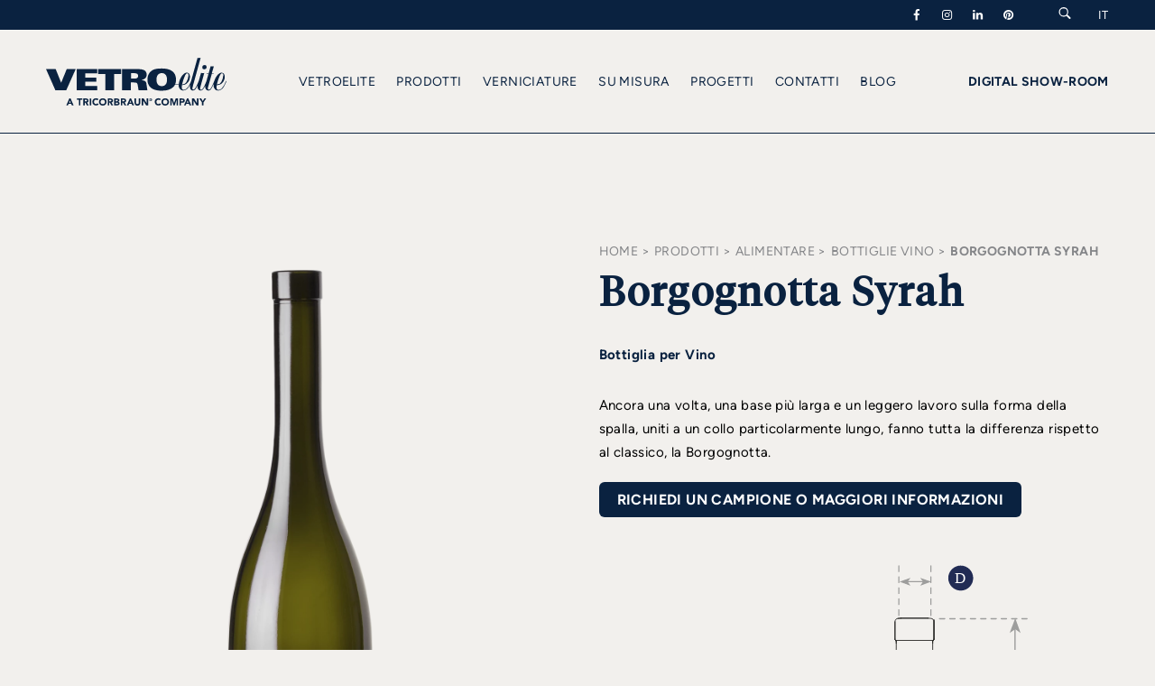

--- FILE ---
content_type: text/html; charset=UTF-8
request_url: https://www.vetroelite.com/packaging-in-vetro/alimentare/bottiglie-per-vino/borgognotta-syrah/
body_size: 33797
content:
<!DOCTYPE html>
<html xmlns="http://www.w3.org/1999/xhtml" lang="it" xml:lang="it">
<head>
<meta http-equiv="Content-Type" content="text/html; charset=UTF-8" />
<title>BORGOGNOTTA SYRAH: Bottiglia per vino elegante - VETROelite</title>
<meta name="description" content="Scopri la BORGOGNOTTA SYRAH di VETROelite: una bottiglia per vino dal design unico, con base larga e collo lungo. Ideale per esaltare i tuoi vini.">
<meta name="keywords" content="">
<meta name="owner" content="Vetroelite">
<meta name="author" content="Vetroelite">
<meta name="webmaster" content="Today">
<meta name="robots" content="index,follow">
<meta name="revisit-after" content="10 days">
<meta name="reply-to" content="info@vetroelite.com">
<meta name="rating" content="General">
<meta name="language" content="it">
<meta name="classification" content="Company">
<meta name="pragma" content="cache">
<meta name="distribution" content="global">
<meta name="copyright" content="©2026 Copyright Vetroelite">

<link rel="canonical" href="https://www.vetroelite.com/packaging-in-vetro/alimentare/bottiglie-per-vino/borgognotta-syrah/" />
<link rel="alternate" hreflang="it" href="https://www.vetroelite.com/packaging-in-vetro/alimentare/bottiglie-per-vino/borgognotta-syrah/" />
<link rel="alternate" hreflang="en" href="https://www.vetroelite.com/en/glass-packaging/food-and-wine/wine-bottles/borgognotta-syrah/" />
<link rel="alternate" hreflang="de" href="https://www.vetroelite.com/de/glasverpackungen/lebensmittel/weinflaschen/borgognotta-syrah/" />
<link rel="alternate" hreflang="fr" href="https://www.vetroelite.com/fr/emballage-en-verre/alimentaires/bouteilles-pour-vin/borgognotta-syrah/" />
<link rel="alternate" hreflang="es" href="https://www.vetroelite.com/es/envases-de-vidrio/alimentos/botellas-para-vino/borgognotta-syrah/" />

	<script type="application/ld+json">
		 {
        "@context": "https://schema.org/",
        "@type": "Product",
        "name": "Borgognotta Syrah",
        "image": ["https://www.vetroelite.com/public/220101-040000-borgognottasyrah-alimentare-vino-vetroelite-zoom1.webp", "https://www.vetroelite.com/public/220101-060000-borgognottasyrah-alimentare-vino-vetroelite-silhouette.svg", "https://www.vetroelite.com/public/220101-020000-borgognottasyrah-alimentare-vino-vetroelite-moodboard.webp"],
        "description": "Ancora una volta, una base pi&ugrave; larga e un leggero lavoro sulla forma della spalla, uniti a un collo particolarmente lungo, fanno tutta la differenza rispetto al classico, la Borgognotta.",
        "sku": "",
        "mpn": "",
        "category": "Bottiglie vino > alimentare",
        "brand": {
        "@type": "Brand",
        "name": "Vetroelite"
        },
        "review": {
        "@type": "Review",
        "reviewRating": {
        "@type": "Rating",
        "ratingValue": "5",
        "bestRating": "5"
        },
        "author": {
        "@type": "Person",
        "name": "Vetroelite"
        }
        }
        }	</script>

<meta name="viewport" content="width=device-width, initial-scale=1">
<meta name="format-detection" content="telephone=no">

<meta property="og:title" content="BORGOGNOTTA SYRAH: Bottiglia per vino elegante - VETROelite" />
<meta property="og:type" content="company" />
<meta property="og:image" content="https://www.vetroelite.com/public/220102-010000-borognottasyrah-foodwine-winebottles-vetroelite-listing.webp" />
<meta property="og:image" content="https://www.vetroelite.com/images/facebook_share.webp" />
<meta property="og:url" content="https://www.vetroelite.com/packaging-in-vetro/alimentare/bottiglie-per-vino/borgognotta-syrah/" />
<meta property="og:site_name" content="Vetroelite" />
<meta property="og:description" content="Scopri la BORGOGNOTTA SYRAH di VETROelite: una bottiglia per vino dal design unico, con base larga e collo lungo. Ideale per esaltare i tuoi vini." />
<meta property="fb:app_id" content=""/>

<link rel="shortcut icon" href="/favicon.ico"/>
<link href="/apple-touch-icon.png" rel="apple-touch-icon"/>
<link href="/apple-touch-icon-76x76.png" rel="apple-touch-icon" sizes="76x76"/>
<link href="/apple-touch-icon-120x120.png" rel="apple-touch-icon" sizes="120x120"/>
<link href="/apple-touch-icon-152x152.png" rel="apple-touch-icon" sizes="152x152"/>

	
<link rel="preload" href="/public/220101-030000-borgognottasyrah-alimentare-vino-vetroelite-view1.webp" as="image">
	<link rel="preload" href="/common/font/AmalfiCoast.woff2" as="font" type="font/woff2" crossorigin="anonymous">
<link rel="preload" href="/common/font/Figtree-Bold.woff2" as="font" type="font/woff2" crossorigin="anonymous">
<link rel="preload" href="/common/font/Figtree-ExtraBold.woff2" as="font" type="font/woff2" crossorigin="anonymous">
<link rel="preload" href="/common/font/Figtree-Medium.woff2" as="font" type="font/woff2" crossorigin="anonymous">
<link rel="preload" href="/common/font/Figtree-Regular.woff2" as="font" type="font/woff2" crossorigin="anonymous">
<link rel="preload" href="/common/font/Figtree-SemiBold.woff2" as="font" type="font/woff2" crossorigin="anonymous">
<link rel="preload" href="/common/font/tiempos-fine-light.woff2" as="font" type="font/woff2" crossorigin="anonymous">
<link rel="preload" href="/common/font/tiempos-fine-regular.woff2" as="font" type="font/woff2" crossorigin="anonymous">
<link rel="preload" href="/common/fontello/vetroelite-icons.woff2" as="font" type="font/woff2" crossorigin="anonymous">

<style>
	body {
	margin: 0px;
	padding: 0px;
	background: var(--color-background);
	color: var(--color-black);
}
html {
	overflow-x: hidden;
}

a {
	text-decoration: none;
	color: inherit;
}
img {
	border: none;
}

input:focus,
textarea,
select {
	outline: none;
}
select {
	all:unset;
}


textarea {
  resize: none;
}

h1, h2, h3, h4, h5, h6 {
	font-weight: inherit !important;
	margin: 0;
	padding: 0;
	border: 0;
	font-size: 100%;
	font: inherit;
	vertical-align: baseline;
}

@media all and (max-width: 799px) {
	.desktop {
		display: none !important;
	}	
}
@media all and (min-width: 800px) {
	.mobile {
		display: none !important;
	}	
}


@media screen and (min-width: 800px) {
	.allineamento {
		position: relative;
		width: 92%;
		max-width: 1300px;
		margin: 0 auto;
	}
	.allineamento_stretto {
		max-width: 960px;
		width: 78%;
	}
	.allineamento_menu {
		max-width: 660px;
		width: 78%;
	}
}
@media screen and (max-width: 799px) {
	.allineamento {
		position: relative;
		width: 92%;
		margin: 0 auto;
	}
	.allineamento_stretto {
		width: 92%;
	}
	.allineamento_menu {
		width: 92%;
	}
}
:root {
	--color-background: #F2F0ED;
	--color-black: #000000;
	--color-blue: #0A2240;
	--color-white: #ffffff;
	--color-white-dark: #f8f8f8;
	--color-grey: #858689;
	--color-grey-light: #8D8E90;
	--color-green: #566F55;
	--color-green-light: #B6D1AA;
	--color-border: rgb(112,122,122,.31);
	--color-border-white: rgb(255,255,255,.31);
	--color-shadow: rgb(142,136,136,.75);
	--size-header-links: 13px;
	--size-header-nav: 14px;
}
.t_centrato {
	text-align: center;
}
.bg_chiaro
	{
		background: var(--color-white-dark);
}

.color_greylight {
	color: var(--color-grey-light);
}
.color_black {
	color: var(--color-black);
}
header {
	position: fixed;
	top: 0;
	left: 0;
	width: 100%;
	z-index: 8;
}
header .links {
	position: relative;
	background: var(--color-blue);
	color: var(--color-white);
	font-size: var(--size-header-links);
	border-bottom: solid 1px transparent;
	z-index: 13;
}
header.scroll .links {
	/* border-bottom: solid 1px var(--color-border-white);*/
}
header .links .links_container {
	position: relative;
	display: flex;
	flex-direction: row;
	flex-wrap: nowrap;
	justify-content: flex-end;
	align-items: center;
	padding: 8px 0px;
	text-transform: uppercase;
}
@media screen and (min-width: 800px) {
	header .links .links_container .socials,
	header .links .links_container .text,
	header .links .links_container .search {
		margin-right: 30px;
	}
}
@media screen and (max-width: 799px) {
	header .links .links_container .socials,
	header .links .links_container .text,
	header .links .links_container .search {
		margin-right: 18px;
	}
}
header .links .links_container .socials {
	color: var(--color-white);
	display: flex;
	flex-direction: row;
	flex-wrap: nowrap;
	justify-content: flex-start;
	align-items: flex-start;
}
header .links .links_container .socials a {
	margin-right: 16px;
}
header .links .links_container .language {
	position: relative;
}
header .links .links_container .language .language_label {
	position: relative;
}
header .links .links_container .language .language_selector {
	position: absolute;
	background: var(--color-blue);
	width: 100%;
	padding: 10px 15px;
	transform: translateX(-15px);
	display: none;
}
header .links .links_container .language:hover .language_selector {
	display: block;
}
header .menu {
	position: relative;
	padding: 30px 0;
	border-bottom: solid 1px var(--color-border-white);
	border-top: solid 1px var(--color-border-white);
	z-index: 12;
	transition: all .6s ease;
}
@media screen and (max-width: 799px) {
	header .menu {
		padding: 15px 0;
	}
}
.nocover header .menu,
header.scroll .menu {
	border-bottom: solid 1px var(--color-blue);
}
header.scroll .menu {
	background: var(--color-background);
}
header.menuopen .menu {
	background: var(--color-blue);
	border-bottom: solid 1px var(--color-border-white);
}
header .menu .menu_container {
	position: relative;
	display: flex;
	flex-direction: row;
	flex-wrap: nowrap;
	justify-content: space-between;
	align-items: center;
}
header .menu .menu_container .logo {
	position: relative;
	width: 200px;
}
@media screen and (max-width: 799px) {
	header .menu .menu_container .logo {
		position: relative;
		width: 150px;
	}
}
header .menu .menu_container .logo_container {
	position: relative;
	display: block;
	width: 100%;
	padding-bottom: 26.55%;
	/* background: url('/images/logo-vetroelite.svg');*/
	background-repeat: no-repeat !important;
	background-position: center !important;
	background-size: contain !important;
}

.nocover header .menu .menu_container .logo_container,
header.scroll .menu .menu_container .logo_container {
	/* background: url('/images/logo-vetroelite-blue.svg');*/
}
header .menu .menu_container .logo_container svg {
	width:100%;
	height: auto;
	position: absolute;
	top: 0;
	left: 0;
}
.nocover header .menu .menu_container .logo_container svg path,
header.scroll .menu .menu_container .logo_container svg path{
	fill:  var(--color-blue);
}
/*header.scroll .menu .menu_container .logo_container, */
header.menuopen .menu .menu_container .logo_container svg path {
	fill:var(--color-white);
}
header .menu .menu_container .nav {
	position: relative;
	color: var(--color-white);
	font-size: var(--size-header-nav);
	text-transform: uppercase;
}
.nocover header .menu .menu_container .nav,
header.scroll .menu .menu_container .nav {
	color: var(--color-blue);
}
/*header.scroll .menu .menu_container .nav,*/
header.menuopen .menu .menu_container .nav {
	color: var(--color-white);
}
header .menu .menu_container .external {
	position: relative;
	color: var(--color-white);
	font-size: var(--size-header-nav);
	text-transform: uppercase;
}
.nocover header .menu .menu_container .external,
header.scroll .menu .menu_container .external {
	color: var(--color-blue);
}
/* header.scroll .menu .menu_container .external, */
header.menuopen .menu .menu_container .external {
	color: var(--color-white);
}
header .menu .menu_container .nav ul,
header .menu .menu_container .external ul {
	list-style: none;
	margin: 0;
	padding: 0;
}
header .menu .menu_container .nav ul li,
header .menu .menu_container .external ul li {
	display: inline-block;
	margin-right: 20px;
}
header .menu .menu_container .nav ul li:nth-last-child(1),
header .menu .menu_container .external ul li:nth-last-child(1) {
	margin-right: 0px;
}
header .menu .menu_container .menu_trigger {
	position: relative;
	width: 24px;
	height: 24px;
}
header .menu .menu_container .menu_trigger .menu_trigger_linea {
	position: absolute;
	height: 1px;
	width: 100%;
	background: var(--color-white);
	left: 0;
	transform-origin: 50% 50%;
	transition: all .4s ease-out;
}
.nocover header .menu .menu_container .menu_trigger .menu_trigger_linea {
	background: var(--color-blue);
}
header.scroll .menu .menu_container .menu_trigger .menu_trigger_linea  {
	background: var(--color-blue);

}
header.menuopen .menu .menu_container .menu_trigger .menu_trigger_linea
{
	background: var(--color-white);
}


header .menu .menu_container .menu_trigger .menu_trigger_linea:nth-child(1) {
	top: 20%;
}
header .menu .menu_container .menu_trigger .menu_trigger_linea:nth-child(2) {
	top: 49%;
}
header .menu .menu_container .menu_trigger .menu_trigger_linea:nth-child(3) {
	top: 80%;
}
header.menuopen .menu .menu_container .menu_trigger .menu_trigger_linea:nth-child(1) {
	top: 50%;
	transform: rotate(45deg);
}
header.menuopen .menu .menu_container .menu_trigger .menu_trigger_linea:nth-child(2) {
	opacity: 0;
}
header.menuopen .menu .menu_container .menu_trigger .menu_trigger_linea:nth-child(3) {
	top: 50%;
	transform: rotate(-45deg);
}
header .menu .rollover {
	position: absolute;
	background: var(--color-blue);
	width: 100%;
	display: none;
	z-index: 12;
	top: 113px;
	border-top: solid 1px var(--color-border-white);
}
header .menu .rollover .rollover_item {
	position: relative;
	padding: 80px 0;
}
header .menu .rollover .rollover_item .menu_list {
	position: relative;
}
header .menu .rollover .rollover_item .menu_list .menu_item {
	margin-bottom: 42px;
	color: var(--color-grey);
	transition: all .5s ease;
	text-align: center;
}
header .menu .rollover .rollover_item .menu_list .menu_item:hover {
	color: var(--color-background);
}
header .menu .rollover .rollover_item .menu_list .menu_item .label {

}
header .menu .rollover .rollover_item .menu_list .menu_item .subtitle {
	text-transform: uppercase;
}
header .menu .rollover .rollover_item .category_list {
	position: relative;
	display: flex;
	flex-direction: row;
	flex-wrap: wrap;
	justify-content: space-between;
	align-items: flex-start;
}
header .menu .rollover .rollover_item .category_list .category_item {
	margin-bottom: 35px;
	color: var(--color-grey);
	width: 100%;
	text-align: center;
}
header .menu .rollover .rollover_item .category_list .category_item:hover {
	color: var(--color-background);
}
header .rollover_menu {
	position: absolute;
	/* background: var(--color-blue); */
	width: 100%;
	height: calc(100vh - 40px - 61px);
	transform: translateY(-100vh);
	transition: transform .4s ease-out;
	z-index: 10;
}
@media screen and (max-width: 799px) {

header .rollover_menu {

	background: var(--color-blue);
}
	}
header .rollover_menu.open {
	transform: translateY(0);
}
header .rollover_menu .rollover_menu_container {
	position: absolute;
	padding: 40px 40px;
	width: 100%;
	height: 100%;
	box-sizing: border-box;
	display: flex;
	flex-direction: column;
	flex-wrap: nowrap;
	justify-content: space-between;
	align-items: flex-start;
}
header .rollover_menu .rollover_menu_back {
	position: relative;
	flex: 0 0 auto;
	width: 100%;
	margin-bottom: 40px;
	opacity: 0;
	transition: opacity .4s ease-out;
}
header .rollover_menu.show .rollover_menu_back {
	opacity: 1;
}
header .rollover_menu .rollover_menu_back .arrow {
	margin-top: 0;
	margin-right: 35%;
}
header .rollover_menu .rollover_menu_content {
	position: relative;
	flex: 1 1 100%;
	width: 100%;
	overflow: hidden;
}
header .rollover_menu .rollover_menu_content .layer {
	position: absolute;
	top: 0;
	left: 0;
	width: 100%;
	height: 100%;
	color: var(--color-grey);
	text-transform: uppercase;
	transition: left .4s ease-out;
}
header .rollover_menu .rollover_menu_content .layer.second {
	left: 100%;
}
header .rollover_menu.show .rollover_menu_content .layer.first {
	left: -100%;
}
header .rollover_menu.show .rollover_menu_content .layer.second {
	
}
header .rollover_menu.show .rollover_menu_content .layer.second.active {
	left: 0%;
}
header .rollover_menu .rollover_menu_content .layer .menu_item {
	margin-bottom: 20px;
	display: block;
}
header .rollover_menu .rollover_menu_content .layer .menu_item:nth-last-child(1) {
	margin-bottom: 0px;
}
header .rollover_menu .rollover_menu_content .layer .menu_item .label {
	
}
header .rollover_menu .rollover_menu_content .layer .menu_item .subtext {
	font-style: italic;
}
header .rollover_menu .rollover_menu_digital {
	position: relative;
	flex: 0 0 auto;
	width: 100%;
	margin-top: 40px;
	color: var(--color-white);
	text-transform: uppercase;
	padding-bottom: 30px;
}

.nocover section {
	padding-top: 180px;
}
@media screen and (max-width: 799px) {
    .nocover section {
        padding-top: 130px;
    }
}
section {
	position: relative;
	z-index: 5;
	width: 100%;
}
section .home_slider {
	position: relative;
}
section .home_slider .home_slider_container {
	position: relative;
}
section .home_slider .home_slider_container .home_slider_item {
	position: relative;
	width: 100%;
	min-height: 100vh;
	display: flex;
	flex-direction: row;
	flex-wrap: nowrap;
	justify-content: center;
	align-items: center;
	color: var(--color-white);
	overflow: hidden;
}
section .home_slider .home_slider_container .home_slider_item .video {
	position: absolute;
	width: 100%;
	height: 100%;
	top: 0;
	left: 0;
}
section .home_slider .home_slider_container .home_slider_item .video video {
	position: absolute;
	top: 50%;
	left: 50%;
	width: auto;
	height: auto;
	min-width: 100%;
	min-height: 100%;
	-webkit-transform: translate(-50%, -50%);
	-moz-transform: translate(-50%, -50%);
	-ms-transform: translate(-50%, -50%);
	transform: translate(-50%, -50%);
}
section .home_slider .home_slider_container .home_slider_item .background {
	position: absolute;
	height: 110%;
	width: 110%;
	left: 50%;
	top: 50%;
	transform: translate(-50%, -50%);
	background-position: center !important;
	background-repeat: no-repeat !important;
	background-size: cover !important;
	transition: all 6s ease-out;
	
}
section .home_slider .home_slider_container .home_slider_item.is-selected .background {
	height: 100%;
	width: 100%;
}
section .home_slider .home_slider_container .home_slider_item .shadow {
	position: absolute;
	height: 100%;
	width: 100%;
	left: 0;
	top: 0;
	/* background: var(--color-shadow);  */
}
section .home_slider .home_slider_container .home_slider_item .home_slider_item_container {
	max-width: 450px;
	margin: 0 auto 0 0;
}
section .home_slider .home_slider_container .home_slider_item .home_slider_item_container .section {
	text-transform: uppercase;
	margin-bottom: 5px;
	opacity: 1; /* 1 */
	transition: all .4s ease-out;
	transition-delay: .8s;
}
section .home_slider .home_slider_container .home_slider_item.is-selected .home_slider_item_container .section {
	opacity: 1;
}
section .home_slider .home_slider_container .home_slider_item .home_slider_item_container .title {
	transform: translateX(0px); /* +50px */
	opacity: 1; /* 1 */
	transition: all .4s ease-out;
	transition-delay: .4s;
}
section .home_slider .home_slider_container .home_slider_item.is-selected .home_slider_item_container .title {
	transform: translateX(0px);
	opacity: 1;
}
section .home_slider .home_slider_container .home_slider_item .home_slider_item_container .arrow {
	opacity: 1; /* 0 */
	transition: all .4s ease-out;
	transition-delay: .9s;
}
section .home_slider .home_slider_container .home_slider_item.is-selected .home_slider_item_container .arrow {
	opacity: 1;
}
section .home_slider .home_slider_controller {
	position: absolute;
	bottom: 50px;
	width: 100%;
	left: 0;
}
section .home_slider .home_slider_controller .home_slider_controller_container {
	position: relative;
	display: flex;
	flex-direction: row;
	flex-wrap: nowrap;
	justify-content: flex-start;
	align-items: center;
}
section .home_slider .home_slider_controller .home_slider_controller_container .home_slider_controller_item {
	margin-right: 10px;
	width: 17px;
	cursor: pointer;
}
section .home_slider .home_slider_controller .home_slider_controller_container .home_slider_controller_item img {
	width: 100%;
	height: auto;
}

section .section_cover {
	position: relative;
}
section .section_cover .section_cover_container {
	position: relative;
	display: flex;
	flex-direction: row;
	flex-wrap: nowrap;
	justify-content: center;
	align-items: center;
}
@media screen and (min-width: 800px) {
	section .section_cover .section_cover_container {
		min-height: 800px;
		height: 100vh;
	}
}
@media screen and (max-width: 799px) {
	section .section_cover .section_cover_container {
		height: 100vh;
	}
}
section .section_cover .section_cover_container .background {
	position: absolute;
	height: 100%;
	width: 100%;
	left: 0;
	top: 0;
	background-position: center !important;
	background-repeat: no-repeat !important;
	background-size: cover !important;
}
section .section_cover .section_cover_container .shadow {
	position: absolute;
	height: 100%;
	width: 100%;
	left: 0;
	top: 0;
	/* background: rgb(142,136,136,.75); */
}
section .section_cover .section_cover_container .section_cover_columns {
	display: flex;
	justify-content: flex-start;
	align-items: flex-end;
}
section .section_cover .section_cover_container .section_cover_texts {
	max-width: 450px;
	margin: 0 auto 0 0;
	color: var(--color-white);
}
section .section_cover .section_cover_container .section_cover_columns .section_cover_texts {
	margin: 0 40px 0 0;
}
section .section_cover .section_cover_container .section_cover_texts.medium {
	max-width: 60%;
}
section .section_cover .section_cover_container .section_cover_texts.wide {
	max-width: 100%;
}

@media screen and (min-width: 800px) {
	section .section_cover .section_cover_container .section_cover_columns {
		flex-direction: row;
		flex-wrap: nowrap;
	}
	section .section_cover .section_cover_container .section_cover_texts .section {
		text-transform: uppercase;
		margin-bottom: 10px;
	}
}
@media screen and (max-width: 799px) {
	section .section_cover .section_cover_container .section_cover_columns {
		flex-direction:row;
	}
	section .section_cover .section_cover_container .section_cover_texts.medium {
		max-width: 100%;
	}
section .section_cover .section_cover_container .section_cover_texts .section {
		text-transform: uppercase;
		margin-bottom: 10px;
		flex: 0 0 100%;
	}
	section .section_cover .section_cover_container .section_cover_columns .section_cover_texts {
		flex: 0 0 83%;
	}
	section .section_cover .section_cover_container .section_cover_icon {
		position: absolute;
		top: 70%; 
		right: 6px;
		max-width: 60px;
		z-index: 1;
	}
}
section .section_cover .section_cover_container .section_cover_texts .title {
	
}
section .section_cover .section_cover_container .section_cover_texts .text {
	margin-top: 35px;
}
section .section_cover .section_cover_container .section_cover_texts .quote {
	max-width: 200px;
	width: auto;
	margin: 0 auto;
	text-transform: uppercase;
}
section .section_cover .section_cover_container .section_cover_icon {
	
}
section .section_cover .section_cover_container .section_cover_icon img {
	width: 100%; 
	height: auto;
	display: block;	
	
}

section .section_chromie_indice {
	position: relative;
	padding: 220px 0 90px;
	background: var(--color-blue);
}
section .section_chromie_indice .section_chromie_indice_container {
	position: relative;
	color: var(--color-white);
}
section .section_chromie_indice .section_chromie_indice_container .section_cover_texts {
	position: relative;
}
section .section_chromie_indice .section_chromie_indice_container .section_cover_texts .section {
	position: relative;
	margin-bottom: 40px;
}
section .section_chromie_indice .section_chromie_indice_container .section_cover_texts .title {
	position: relative;
	margin-bottom: 20px;
}
section .section_chromie_indice .section_chromie_indice_container .section_cover_texts .text {
	position: relative;
}
section .section_chromie_indice .section_chromie_indice_container .section_logo {
	position: relative;
	margin: 40px 0;
}
section .section_chromie_indice .section_chromie_indice_container .indice {
	position: relative;
	margin-top: 100px;
}
section .section_chromie_indice .section_chromie_indice_container .indice .indice_item {
	position: relative;
	display: flex;
	flex-direction: row;
	flex-wrap: wrap;
	justify-content: space-between;
	align-items: center;
	margin-bottom: 110px;
}
section .section_chromie_indice .section_chromie_indice_container .indice .indice_item:nth-last-child(1) {
	margin-bottom: 0px; 
}
section .section_chromie_indice .section_chromie_indice_container .indice .indice_item .item_texts {
	position: relative;
	width: 48%;
}
section .section_chromie_indice .section_chromie_indice_container .indice .indice_item .item_texts .chapter {
	position: relative;
	margin-bottom: 50px;
	text-transform: uppercase;
}
section .section_chromie_indice .section_chromie_indice_container .indice .indice_item .item_texts .collection {
	position: relative;
}
section .section_chromie_indice .section_chromie_indice_container .indice .indice_item .item_poster {
	position: relative;
	width: 48%;
}
section .section_chromie_indice .section_chromie_indice_container .indice .indice_item .item_poster .poster_container {
	position: relative;
	margin-bottom: 10px;
}
section .section_chromie_indice .section_chromie_indice_container .indice .indice_item .item_poster .poster {
	position: relative;
	opacity: .5;
	transition: all .3s ease-out;
}
section .section_chromie_indice .section_chromie_indice_container .indice .indice_item:hover .item_poster .poster {
	opacity: 1;
}
section .section_chromie_indice .section_chromie_indice_container .indice .indice_item .item_poster .list_separator {
	position: absolute;
	left: 30px;
	width: 100px;
	height: 2px;
	top: 50%;
	background: var(--color-white);
	opacity: .5;
	z-index: 9;
}
section .section_chromie_indice .section_chromie_indice_container .indice .indice_item .item_poster .list {
	position: absolute;
	top: 50%;
	left: 150px;
	right: 50px;
	z-index: 10;
	transform: translateY(-50%);
}
section .section_chromie_indice .section_chromie_indice_container .indice .indice_item .item_poster .list .list_item {
	position: relative;
	color: var(--color-white);
	opacity: .5;
	text-transform: uppercase;
}
section .section_chromie_indice .section_chromie_indice_container .indice .indice_item .item_poster .list_cta {
	max-width: 270px;
	margin: 0 0 0 auto;
}
@media screen and (max-width: 799px) {
	section .section_chromie_indice {
		padding: 160px 0 90px;
	}
	section .section_chromie_indice .section_chromie_indice_container .indice .indice_item .item_texts {
		width: 100%;
		margin-bottom: 40px;
	}
	section .section_chromie_indice .section_chromie_indice_container .indice .indice_item .item_texts .chapter {
		margin-bottom: 20px;
	}
	section .section_chromie_indice .section_chromie_indice_container .indice .indice_item .item_poster {
		width: 100%;
	}
	section .section_chromie_indice .section_chromie_indice_container .indice .indice_item .item_poster .poster {
		opacity: 1;
	}
	section .section_chromie_indice .section_chromie_indice_container .indice .indice_item .item_poster .list_separator {
		display: none;
	}
	section .section_chromie_indice .section_chromie_indice_container .indice .indice_item .item_poster .list {
		display: none;
	}
	section .section_chromie_indice .section_chromie_indice_container .indice .indice_item .item_poster .list_cta {
		max-width: 220px;
		margin: 0 0 0 auto;
	}
}

section .section_chromie_dettaglio {
	position: relative;
	padding: 150px 0 0px 0;
}
section .section_chromie_dettaglio.sfondo_chiaro {
	background: var(--color-white);
}
section .section_chromie_dettaglio .section_chromie_dettaglio_container {
	position: relative;
}
section .section_chromie_dettaglio .section_chromie_dettaglio_container .text {
	position: relative;
	text-align: center;
	color: var(--color-blue);
}
section .section_chromie_dettaglio .section_chromie_dettaglio_container .title {
	position: relative;
	text-align: center;
	color: var(--color-blue);
}
section .section_chromie_dettaglio .section_chromie_dettaglio_container .gallery {
	position: relative;
}
section .section_chromie_dettaglio .section_chromie_dettaglio_container .slider {
	position: relative;
}
section .section_chromie_dettaglio .section_chromie_dettaglio_container .slider .slider_item {
	width: 25%;
	max-width: 400px;
}
section .section_chromie_dettaglio .section_chromie_dettaglio_container .slider .slider_item .slider_item_padding {
	margin: 125px 80px 0 80px;
}
section .section_chromie_dettaglio .section_chromie_dettaglio_container .slider .slider_item .poster_off {
	position: relative;
	cursor: pointer;
}
section .section_chromie_dettaglio .section_chromie_dettaglio_container .slider .slider_item .poster_on {
	position: relative;
	display: none;
}
section .section_chromie_dettaglio .section_chromie_dettaglio_container .slider .slider_item .label {
	position: relative;
	text-align: center;
	color: var(--color-blue);
	display: none;
	margin-top: 40px;
}
section .section_chromie_dettaglio .section_chromie_dettaglio_container .slider .slider_item.is-selected {
	
}
section .section_chromie_dettaglio .section_chromie_dettaglio_container .slider .slider_item.is-selected .slider_item_padding {
	margin: 0 0px;
}
section .section_chromie_dettaglio .section_chromie_dettaglio_container .slider .slider_item.is-selected .poster_off {
	display: none;
}
section .section_chromie_dettaglio .section_chromie_dettaglio_container .slider .slider_item.is-selected .poster_on {
	display: block;
}
section .section_chromie_dettaglio .section_chromie_dettaglio_container .slider .slider_item.is-selected .label {
	display: block;
}
section .section_chromie_dettaglio .section_chromie_dettaglio_container .cta_showroom {
	position: relative;
	margin: 0 auto;
	max-width: 400px;
}
@media screen and (max-width: 799px) {
	section .section_chromie_dettaglio {
		padding: 90px 0 0px 0;
	}
	section .section_chromie_dettaglio .section_chromie_dettaglio_container .slider .slider_item {
		width: 80%;
		max-width: 230px;
	}
	section .section_chromie_dettaglio .section_chromie_dettaglio_container .slider .slider_item .slider_item_padding {
		margin: 45px 30px 0 30px;
	}
	section .section_chromie_dettaglio .section_chromie_dettaglio_container .cta_showroom {
		max-width: 310px;
	}
}

section .section_chromie_video {
	position: relative;
	padding: 150px 0 0px 0;
	background: linear-gradient(180deg, var(--color-background) 0%, var(--color-background) 65%, var(--color-white) 65%, var(--color-white) 100%);
}
section .section_chromie_video .section_chromie_video_container {
	position: relative;
}
section .section_chromie_video .section_chromie_video_container video {
	width: 100%;
	height: auto;
}

section .home_introduzione {
	position: relative;
	padding: 150px 0 90px;
}
section .home_introduzione .home_introduzione_payoff {
	position: relative;
	text-align: center;
}
section .home_introduzione .home_introduzione_payoff video {
	width: 100%;
	height: auto;
}
section .home_introduzione .home_introduzione_content {
	position: relative;
	color: var(--color-black);
	max-width: 560px;
	margin: 0 auto 0 120px;
}
@media screen and (min-width: 800px) {
	section .home_introduzione .home_introduzione_payoff {
	margin-bottom: 100px;
}
section .home_introduzione .home_introduzione_content {
	margin: 0 auto 0 120px;

	}
}
@media screen and (max-width: 799px) {
	section .home_introduzione .home_introduzione_payoff {
	margin-bottom: 60px;
}
section .home_introduzione .home_introduzione_content {
	margin: 0 auto 0 0px;

	}
}
section .home_prodotti {
	position: relative;
}
section .home_prodotti .section {
	margin: 0 0 0 auto;
}
section .home_prodotti .home_prodotti_slider {
	padding-bottom: 110px;
}
section .home_prodotti .home_prodotti_slider .home_prodotti_slider_container {
}
section .home_prodotti .home_prodotti_slider .home_prodotti_slider_container .home_prodotti_slider_item {
	position: relative;
	width: 60%;
}
section .home_prodotti .home_prodotti_slider .home_prodotti_slider_container .home_prodotti_slider_item .container {
	position: relative;
	margin: 100px 100px 0px 100px;
	padding-bottom: 60px;
}
@media screen and (max-width:799px){
	section .home_prodotti .home_prodotti_slider .home_prodotti_slider_container .home_prodotti_slider_item {
		position: relative;
		width: 70%;
	}
	section .home_prodotti .home_prodotti_slider .home_prodotti_slider_container .home_prodotti_slider_item .container {
		position: relative;
		margin: 30px 30px 0px 30px;
		padding-bottom: 0px;
		/*transition: all .3s ease-out;*/
	}
	section .home_prodotti .home_prodotti_slider .home_prodotti_slider_container .home_prodotti_slider_item.is-selectedXXX .container {
		margin: 10px 0px 0px 0px;
	}
}
@media screen and (min-width:800px){
	section .home_prodotti .home_prodotti_slider .home_prodotti_slider_container .home_prodotti_slider_item .container {
		/*transition: all .9s ease-out;*/
	}
	section .home_prodotti .home_prodotti_slider .home_prodotti_slider_container .home_prodotti_slider_item.is-selectedXXX .container {
		margin: 30px 0px 0px 0px;
	}
}


section .home_prodotti .home_prodotti_slider .home_prodotti_slider_container .home_prodotti_slider_item .title {
	position: relative;
	text-align: center;
	overflow: hidden;
}
section .home_prodotti .home_prodotti_slider .home_prodotti_slider_container .home_prodotti_slider_item .poster {
	padding-top: 0px;
}
section .home_prodotti .home_prodotti_slider .home_prodotti_slider_container .home_prodotti_slider_item .arrow {
	opacity: 1;
}
section .home_prodotti .home_prodotti_slider .home_prodotti_slider_container .home_prodotti_slider_item.is-selectedXXX .arrow {
	opacity: 1;
}
section .home_prodotti .home_prodotti_slider .flickity-page-dots .dot {
	width: 65px;
	height: 4px;
	background: var(--color-grey-light);
	border-radius: 0;
	margin: 0 3px;
}
section .home_prodotti .home_prodotti_slider .flickity-page-dots .dot.is-selected {
	background: var(--color-blue);
}
@media screen and (max-width:799px){
    section .home_prodotti .home_prodotti_slider .flickity-page-dots .dot {
        width: 35px;
    }
}

section .home_segreto {
	position: relative;
	background: var(--color-background);
}
section .home_segreto .home_segreto_container {
	position: relative;
	display: flex;
	
}
section .home_segreto .home_segreto_container .home_segreto_container_texts .title {
	color: var(--color-blue);
	margin-bottom: 30px;
}
section .home_segreto .home_segreto_container .home_segreto_container_texts .text {
	color: var(--color-black);
}
@media screen and (min-width: 800px) {
	section .home_segreto {
        padding: 120px 0;
    }
    section .home_segreto .home_segreto_container {
        flex-direction: row;
        flex-wrap: nowrap;
        justify-content: space-between;
        align-items: flex-start;
    }
    section .home_segreto .home_segreto_container .home_segreto_container_texts {
        width: 40%;
    }
}
@media screen and (max-width: 799px) {
	section .home_segreto {
	    padding: 60px 0;
	}
	section .home_segreto .home_segreto_container {
        flex-direction: column;
        flex-wrap: wrap;
        justify-content: space-between;
        align-items: center;
    }
	section .home_segreto .home_segreto_container .home_segreto_container_texts {
        width: 100%;
    }
	section .home_segreto .home_segreto_container .home_segreto_container_texts:nth-last-child(1) {
        margin-top: 30px;
    }
}

section .home_tailormade {
	position: relative;
	background: var(--color-white);
}
section .home_tailormade .home_tailormade_container {
	position: relative;
	display: flex;
	
}
section .home_tailormade .home_tailormade_container .home_tailormade_texts .title {
	color: var(--color-blue);
	margin-bottom: 30px;
}
section .home_tailormade .home_tailormade_container .home_tailormade_texts .text {
	color: var(--color-black);
}


@media screen and (min-width: 800px) {
	section .home_tailormade {
        padding: 120px 0;
    }
    section .home_tailormade .home_tailormade_container {
        flex-direction: row;
        flex-wrap: nowrap;
        justify-content: space-between;
        align-items: center;
    }
    section .home_tailormade .home_tailormade_container .home_tailormade_texts {
        width: 40%;
    }
    section .home_tailormade .home_tailormade_container .home_tailormade_poster {
        width: 50%;
    }
}
@media screen and (max-width: 799px) {
	section .home_tailormade {
	    padding: 60px 0;
	}
	section .home_tailormade .home_tailormade_container {
        flex-direction: column;
        flex-wrap: nowrap;
        justify-content: space-between;
        align-items: center;
    }
	section .home_tailormade .home_tailormade_container .home_tailormade_texts {
        width: 100%;
    }
	section .home_tailormade .home_tailormade_container .home_tailormade_poster {
        width: 100%;
        margin-top: 50px;
    }
}
section .home_getinspired {
	position: relative;
}

section .home_getinspired .home_getinspired_container {
	position: relative;
	display: flex;
}

section .home_getinspired .home_getinspired_container .home_getinspired_texts .title {
	color: var(--color-blue);
	margin-bottom: 30px;
}
section .home_getinspired .home_getinspired_container .home_getinspired_texts .text {
	color: var(--color-black);
}

@media screen and (min-width: 800px) {
	section .home_getinspired {
	padding: 120px 0;
}
	section .home_getinspired .home_getinspired_container {
	flex-direction: row;
	flex-wrap: nowrap;
	justify-content: space-between;
	align-items: stretch;
}
section .home_getinspired .home_getinspired_container .home_getinspired_texts {
	width: 40%;
	order: 2;
}
	section .home_getinspired .home_getinspired_container .home_getinspired_poster {
	width: 50%;
	order: 1;
}
}
@media screen and (max-width: 799px) {
	section .home_getinspired {
	padding: 60px 0;
}
	section .home_getinspired .home_getinspired_container {
	flex-direction: column;
	flex-wrap: nowrap;
	justify-content: space-between;
	align-items: center;
}
	section .home_getinspired .home_getinspired_container .home_getinspired_texts {
	width: 100%;

}
	section .home_getinspired .home_getinspired_container .home_getinspired_poster {
	width: 100%;
	margin-top: 65px;
}
}
section .home_fiere {
	position: relative;
	background: var(--color-background);

}

section .home_fiere .home_fiere_container {
	position: relative;
	display: flex;
}

section .home_fiere .home_fiere_container .home_fiere_texts .title {
	color: var(--color-blue);
	margin-bottom: 30px;
}
section .home_fiere .home_fiere_container .home_fiere_texts .text {
	color: var(--color-black);
}

@media screen and (min-width: 800px) {
	section .home_fiere {
	padding: 120px 0;
}
	section .home_fiere .home_fiere_container {
	flex-direction: row;
	flex-wrap: nowrap;
	justify-content: space-between;
	align-items: stretch;
}
section .home_fiere .home_fiere_container .home_fiere_texts {
	width: 40%;
	order: 2;
}
	section .home_fiere .home_fiere_container .home_fiere_poster {
	width: 50%;
	order: 1;
}
}
@media screen and (max-width: 799px) {
	section .home_fiere {
	padding: 60px 0;
}
	section .home_fiere .home_fiere_container {
	flex-direction: column;
	flex-wrap: nowrap;
	justify-content: space-between;
	align-items: center;
}
	section .home_fiere .home_fiere_container .home_fiere_texts {
	width: 100%;

}
	section .home_fiere .home_fiere_container .home_fiere_poster {
	width: 100%;
	margin-top: 65px;
}
}

section .home_prodottiCategorie {
    position: relative;
	background: var(--color-background);
}
section .home_prodottiCategorie .home_prodottiCategorie_container {
    position: relative;
	display: flex;
	flex-wrap: wrap;
	justify-content: space-between;
	align-items: flex-start;
}
section .home_prodottiCategorie .home_prodottiCategorie_container .home_prodottiCategorie_item {
    position: relative;
    width: 48%;
    margin-bottom: 4%;
    aspect-ratio: 1.4;
	display: flex;
	flex-wrap: nowrap;
	justify-content: center;
	align-items: center;
}
section .home_prodottiCategorie .home_prodottiCategorie_container .home_prodottiCategorie_item .background {
    position: absolute;
    top: 0;
    left: 0;
    width: 100%;
    height: 100%;
    background-position: center !important;
    background-repeat: no-repeat !important;
    background-size: cover !important;
}
section .home_prodottiCategorie .home_prodottiCategorie_container .home_prodottiCategorie_item .shadow {
    position: absolute;
    top: 0;
    left: 0;
    width: 100%;
    height: 100%;
    background: rgba(0,0,0,.15);
}
section .home_prodottiCategorie .home_prodottiCategorie_container .home_prodottiCategorie_item .content {
    position: relative;
    margin: 0 5%;
}
section .home_prodottiCategorie .home_prodottiCategorie_container .home_prodottiCategorie_item .content .title {
    position: relative;
    margin-bottom: 20px;
}
section .home_prodottiCategorie .home_prodottiCategorie_container .home_prodottiCategorie_item .content .arrow {
    position: relative;
    opacity: 0;
    transition: all .4s ease-out;
}
section .home_prodottiCategorie .home_prodottiCategorie_container .home_prodottiCategorie_item:hover .content .arrow {
    opacity: 1;
}
@media screen and (min-width: 800px) {
    section .home_prodottiCategorie .home_prodottiCategorie_container {
        padding: 0px 0 80px 0;
    }
}
@media screen and (max-width: 799px) {
    section .home_prodottiCategorie .home_prodottiCategorie_container {
        padding: 0px 0 60px 0;
    }
    section .home_prodottiCategorie .home_prodottiCategorie_container .home_prodottiCategorie_item {
        width: 100%;
        margin-bottom: 4%;
    }
	section .home_prodottiCategorie .home_prodottiCategorie_container .home_prodottiCategorie_item .content .arrow {
		opacity: 1;
	}
}

section .home_journal {
	position: relative;
	background: var(--color-background);
	border-top: solid 1px var(--color-border);
	border-bottom: solid 1px var(--color-border);
}
section .home_journal .home_journal_container {
	display: flex;
	
	flex-wrap: nowrap;
	justify-content: space-between;
	align-items: flex-start;
}

section .home_journal .home_journal_container .home_journal_intro .title {
	color: var(--color-blue);
}

section .home_journal .home_journal_container .home_journal_list .home_journal_slider {
	position: relative;
}

section .home_journal .home_journal_container .home_journal_list .home_journal_slider .home_journal_slider_item:nth-last-child(1) {
	margin-right: 0;
}
@media screen and (min-width: 800px) {
	section .home_journal {
	padding: 120px 0 60px 0;

}
	section .home_journal .home_journal_container {
	flex-direction: row;
}
	section .home_journal .home_journal_container .home_journal_intro {
	width: 33%;
}
	section .home_journal .home_journal_container .home_journal_list {
	width: 60%;
}
	section .home_journal .home_journal_container .home_journal_list .home_journal_slider .home_journal_slider_item {
	width: 47%;
	margin-right: 6%;
}
}
@media screen and (max-width: 799px) {
	section .home_journal {
	padding: 60px 0;

}
	section .home_journal .home_journal_container {
	flex-direction: column;
}
	section .home_journal .home_journal_container .home_journal_intro {
	width: 100%;
}
	section .home_journal .home_journal_container .home_journal_list {
	width: 100%;
	margin-top: 30px;
}
	section .home_journal .home_journal_container .home_journal_list .home_journal_slider .home_journal_slider_item {
	width: 85%;
	margin-right: 6%;
}
}
section .home_journal .home_journal_container .home_journal_list .home_journal_slider .home_journal_slider_item .poster {
	
}
section .home_journal .home_journal_container .home_journal_list .home_journal_slider .home_journal_slider_item .label {
	margin-top: 30px;
	text-transform: uppercase;
	color: var(--color-blue);
}
section .home_journal .home_journal_container .home_journal_list .home_journal_controller {
	position: relative;
	display: flex;
	flex-direction: row;
	flex-wrap: wrap;
	justify-content: flex-end;
	align-items: flex-start;
	padding-top: 60px;
}
section .home_journal .home_journal_container .home_journal_list .home_journal_controller .home_journal_controller_item {
	margin-left: 20px;
	cursor: pointer;
}

section .module_textimage {
	position: relative;
}
section .module_textimage .block_container {
	position: relative;
	display: flex;
	
	flex-wrap: wrap;

}
section .module_textimage .block_container .title {
	color: var(--color-blue);
	margin-bottom: 30px;
	flex: 1 1 100%;
}
section .module_textimage .block_container .text {
	color: var(--color-black);
}

@media screen and (min-width: 800px) {
	section .module_textimage {
	padding: 120px 0;
}
	section .module_textimage .block_container {
	flex-direction: row;
	justify-content: space-between;
	align-items: flex-start;	
}
	section .module_textimage .block_container .column {
	width: 46%;
}	
	section.tailormade .module_textimage .block_container .column {
	width: 50%;
}
	section.tailormade .module_textimage .block_container .column.txt {
		box-sizing: border-box;
		padding: 0px 0px 0 70px;
}	
	section.tailormade .module_textimage .block_container.disp .column.txt {
		box-sizing: border-box;
		padding: 0px 70px 0 0px;
}
	section .module_textimage .block_container.mondo .column.txt {
	width: 60%;
}
	section .module_textimage .block_container.mondo .column.img {
	width: 33%;
}	
section .module_textimage .block_container .column.text_wide {
	width: 70%;
}
section .module_textimage .block_container .column.poster_short {
	width: 25%;
}
section .module_textimage .block_container .title_full {
	width: 100%;
	text-align: center;
}
}
@media screen and (max-width: 799px) {
	section .module_textimage * {
		box-sizing: border-box;
	}
	section .module_textimage {
	padding: 60px 0;
}
	section .module_textimage .block_container {
	justify-content: space-between;
	align-items: flex-start;	
	flex-direction: column-reverse;
}
	section .module_textimage .block_container.row {
flex-direction: row-reverse;
}	
	section .module_textimage .block_container.row_mob {
flex-direction: row;
}
	section .module_textimage .block_container.col {
flex-direction: column-reverse;
}
	section .module_textimage .block_container.col:nth-child(2) {
	flex-direction: column;
}
	section .module_textimage .block_container .column {
	width: 100%;
	
}
section .module_textimage .block_container .column.text_wide {
	width: 75%;
}
section .module_textimage .block_container .column.poster_short {
	width: 25%;
}
	@media screen and (min-width: 800px) {
	section .module_textimage .block_container .column .poster {
	margin-top: 20px;
	flex: 0 0 20%;
    margin-left: 20px;
}
}
@media screen and (max-width: 799px) {
	section .module_textimage .block_container .column .poster {
		margin-top: 20px;
		flex: 0 0 20%;
		margin-left: 50%;
	}
	section .module_textimage .block_container .column:nth-child(1) {
		display: flex;
		flex-direction: column;
	}
	section .module_textimage .block_container .column .spacer_miniatura {
		display: none;
	}
	section .module_textimage .block_container .column .poster:nth-child(1) {
		order: 1;
		margin-left: 0%;
		margin-right: 0%;
	}
	section .module_textimage .block_container .column .poster.margin_left {
		order: 0;
	}
	section .module_textimage .block_container .column .ultimo_item {
		order: 3;
		margin-top: 20px;
	}
}
section .module_textimage .block_container .title_full {
	width: 100%;
	text-align: left;
	order: 1;
}
	section .module_textimage .block_container .column.order1 {
		order: 1;
	}
section .module_textimage .block_container .text {
	
	
	}
}
@media screen and (min-width: 800px) {
section .module_textimage .block_container.alternate:nth-child(even) .column:nth-child(1) {
	order: 2;
}
section .module_textimage .block_container.alternate:nth-child(even) .column:nth-child(2) {
	order: 1;
}
}



@media screen and (min-width: 800px) {
	section .graphic_comparation {
		position: relative;
	}
}
@media screen and (max-width: 799px) {
	section .graphic_comparation {
		position: relative;
	}
}
	
	
@media screen and (min-width: 800px) {
	section .module_fulltext {
		position: relative;
		padding: 90px 0;
	}
	section .module_textimage .block_container .column .margin_left {
		margin-left: 40%;
	}
	section .module_textimage .block_container .column .margin_left.cta_next {
		margin-left: 40%;
	}
	section.tailormade .module_textimage .block_container.disp .column .margin_left {
		margin-left: 0px;
		margin-right: 40%;
	}
	section.tailormade .module_textimage .block_container.disp .column .margin_left.cta_next {
		margin-right: 0%;
	}
	section .module_textimage .block_container .column .margin_right {
		margin-right: 40%;
	}
}
@media screen and (max-width: 799px) {
	section .module_fulltext {
	position: relative;
	padding: 30px 0;
}
section .module_textimage .block_container .column .margin_left {
	margin-left: 0;
}
section .module_textimage .block_container .column .margin_right {
	margin-right: 0;
}
}
section .module_fulltext.background_sostenibilita {
	background: var(--color-green);
}
section .module_fulltext .block_container {
	position: relative;
}
section .module_fulltext .block_container .section {
	color: var(--color-grey-light);
	margin-bottom: 10px;
}
section .module_fulltext .block_container .title {
	color: var(--color-blue);
}
section .module_fulltext .block_container .subtitle {
	color: var(--color-blue);
	text-transform: uppercase;
}
section .module_fulltext .block_container .quote {
	color: var(--color-grey-light);
	
}
section .module_fulltext .block_container .text {
	color: var(--color-black);
	margin-top: 30px;
}
section .module_fulltext .block_container .outline {
	margin-top: 30px;

}
@media screen and (min-width: 800px) {
	section .module_fulltext .block_container .text {
		margin: 0px 15%;
	}
	section .module_fulltext .block_container .text.nomargin {
		margin: 0px ;
	}
	section .module_fulltext .block_container .text.top40 {
		margin-top: 40px ;
	}
	section .module_fulltext .block_container .text.top10 {
		margin-top: 15px ;
	}
	section .module_fulltext .block_container .quote {
 	margin-left: 70%;
    margin-top: 15px;
}
}
@media screen and (max-width: 799px) {
		section .module_fulltext .block_container .text {
	margin: 0px;
	margin-top: 20px

}
	section .module_fulltext .block_container .outline {
	margin-top: 5px;
	margin-bottom: 25px;
}
		section .module_fulltext .block_container .quote {
 	margin-left:50%;
    margin-top: 15px;
}
}

.module_fulltext .block_container .collabo
{
	text-align: center; 
	text-transform: uppercase;
	color:  var(--color-grey);
}
.module_fulltext .block_container .poster.halfwidth {
	width: 50%; 
	margin: auto;
	
}



section .module_fulltext.background_sostenibilita .block_container .title,
section .module_fulltext.background_sostenibilita .block_container .text {
	color: var(--color-white);
}
section .module_fulltext.background_sostenibilita .block_container .widget {
	color: var(--color-green-light);
}
section .module_fulltext .block_container .widget_container {
	position: relative;
	display: flex;

	flex-wrap: nowrap;

	margin-top: 50px;
}
section .module_fulltext .block_container .widget_container .widget {
	position: relative;
	text-align: center;
}
section .module_fulltext .block_container .widget_container .widget .icon {
	max-width: 120px;
	margin: 0 auto;
}
@media screen and (min-width: 800px) {
	section .module_fulltext .block_container .widget_container {
	flex-direction: row;
	justify-content: space-between;
	align-items: flex-start;
}
section .module_fulltext .block_container .widget_container .widget {
	width: 28%;

	}
}
@media screen and (max-width: 799px) {
		section .module_fulltext .block_container .widget_container {
	flex-direction: column;
	justify-content:center;
	align-items: center;
}
	section .module_fulltext .block_container .widget_container .widget {
	width: 100%;
		margin-bottom: 30px;

	}
}

section .module_fulltext .block_container .details {
	position: relative;
	display: flex;
	
	
}
section .module_fulltext .block_container .details .column {
	width: 46%;
	color: var(--color-black);
}
@media screen and (min-width: 800px) {
section .module_fulltext .block_container .details {
	flex-direction: row;
	flex-wrap: nowrap;
	justify-content: space-between;
	align-items: flex-start;
}
	section .module_fulltext .block_container .details .column:nth-child(1) {
	text-align: right;
}
}
@media screen and (max-width: 799px) {
	section .module_fulltext .block_container .details .column {
		width: 70%;
	}
	section .module_fulltext .block_container .details {
	flex-direction: column;
	flex-wrap: nowrap;
	justify-content: center;
	align-items: center;
}
}

section .module_fulltext .block_container .downloads {
	display: flex;
	flex-direction: row;
	flex-wrap: wrap;
	justify-content: space-between;
	align-items: flex-start;
}
section .module_fulltext .block_container .downloads.centrato {
	justify-content: center;
}
	section .module_fulltext .block_container .downloads .download_item {
	margin-bottom: 15px;
		color: var(--color-grey);}

@media screen and (min-width: 800px) {
	section .module_fulltext .block_container .downloads .download_item {
	width: 48%;
	}
}@media screen and (max-width: 799px) {
	section .module_fulltext .block_container .downloads .download_item {
	width: 100%;
	}
}

section .module_fulltext .block_container .downloads .download_item.full {
	width: 100%;
    justify-content: center;
}

section .module_fulltext .block_container .cat_download {
	margin: 30px 0px;
	width: 100%;
}
@media screen and (min-width:800px) {
	section .module_fulltext .block_container .cat_download h3 {
	font-size: 21px;
	color: var(--color-blue);
				font-family: "Tiempos Fine Regular";
    letter-spacing: 0.05em;

}
}
@media screen and (max-width:799px) {
	section .module_fulltext .block_container .cat_download h3 {
	font-size: 18px;
	color: var(--color-blue);
				font-family: "Tiempos Fine Regular";
    letter-spacing: 0.05em;

}
}  


section .getinspired_listing {
	position: relative;
	
}
section .getinspired_listing .getinspired_container {
	position: relative;
	display: flex;
	flex-direction: row;
	flex-wrap: wrap;
	justify-content: flex-start;
	align-items: flex-start;
}
@media screen and (min-width: 800px) {
	section .getinspired_listing {
		padding: 90px 0;
	}
	section .getinspired_listing.nomargin {
		padding: 0px 0 90px 0 !important;
	}
	section .getinspired_listing .getinspired_container .get_inspired_item {
	position: relative;
	width: 30%;
	margin-bottom: 60px;
		margin-right: 5%;
}
	section .getinspired_listing .getinspired_container .get_inspired_item:nth-child(3n) {
		margin-right: 0;
	}
	section .getinspired_listing .getinspired_container .get_inspired_item.wide {
	width: 48%;
		margin-right: 4%;
}
	section .getinspired_listing .getinspired_container .get_inspired_item.wide:nth-child(2n) {
		margin-right: 0;
	}
}
@media screen and (max-width: 799px) {
	section .getinspired_listing {
		padding: 20px 0;
	}
	section .getinspired_listing.nomargin {
		padding: 0px 0 20px 0 !important;
	}
	section .getinspired_listing .getinspired_container .get_inspired_item {
	position: relative;
	width: 100%;
	margin-bottom: 60px;
}
	section .getinspired_listing .getinspired_container .get_inspired_item.wide {
		width: 100%;
	margin-bottom: 60px;
}
}


section .getinspired_listing .getinspired_container .get_inspired_item .poster {
	margin-bottom: 15px;
}
section .getinspired_listing .getinspired_container .get_inspired_item .tag {
	color: var(--color-grey);
}
section .getinspired_listing .getinspired_container .get_inspired_item .title {
	margin-bottom: 15px;
	color: var(--color-blue);
}
section .getinspired_listing .getinspired_container .get_inspired_item .text {
	margin-bottom: 25px;
	color: var(--color-black);
}

section .filtri_accordion {
	position: relative;
}
section .filtri_accordion .filtri_item {
	position: relative;
}
section .filtri_accordion .filtri_item:nth-child(n+2) {
	display: none;
}

section .getinspired_filtri {
	position: relative;
	border-bottom: solid 1px var(--color-border);
}
section .getinspired_filtri .getinspired_filtri_container {
	position: relative;
	display: flex;

	flex-wrap: wrap;
	justify-content: flex-start;
	padding-bottom: 15px;
}
@media screen and (min-width: 800px) {
	section .getinspired_filtri .getinspired_filtri_container {
	flex-direction: row;
	align-items: flex-end;

}
}
@media screen and (max-width: 799px) {
	section .getinspired_filtri .getinspired_filtri_container {
	flex-direction:column;
	align-items: flex-start;
	}
}
section .getinspired_filtri .getinspired_filtri_container .item {
	text-transform: uppercase;
	flex-grow: 0;
	margin-right: 50px;
	color: var(--color-grey);
	cursor: pointer;
}
section .getinspired_filtri .getinspired_filtri_container .item.filtri_trigger {
	flex-grow: 1;
	text-align: right;
	margin-right: 0px;
	cursor: pointer;
}
@media screen and (min-width: 800px) {

}
@media screen and (max-width: 799px) {
	section .getinspired_filtri .getinspired_filtri_container .item {
		color: #0A2240;
		line-height: 26px;

	}
section .getinspired_filtri .getinspired_filtri_container .item.filtri_trigger {
	position: absolute;
	bottom: 15px;
	right: 0;
	font-family: 'Figtree ExtraBold', 'Arial';
	color: #0A2240;
	
}
}
section .getinspired_filtri .getinspired_filtri_container .item.active {
	color: var(--color-blue);
}
section .getinspired_filtri .getinspired_filtri_container .item .number {
	vertical-align: super;
	font-size: smaller;
}

section .story {
	position: relative;
}
section .story .story_elements {
	position: relative;
}
section .story .story_timeline_placeholder {
	position: relative;
	height: calc(100vh - 220px);
	width: 100%;
	z-index: 1;
}
section .story .story_allineamento {
	position: sticky;
	top: 220px;
	left: 0;
	width: 100%;
	height: calc(100vh - 220px);
	display: flex;
	flex-direction: column;
	flex-wrap: nowrap;
	justify-content: flex-start;
	align-items: flex-start;
	z-index: 2;
}
section .story .story_container {
	position: sticky;
	top: 190px;
	height: calc(100vh - 300px);
}
@media screen and (max-width: 799px) {
	section .story .story_allineamento {
		top: 140px;
		height: calc(100vh - 140px);
	}
	section .story .story_container {
		top: 140px;
		height: calc(100vh - 200px);
	}
}
section .story .story_timeline {
	position: relative;
	flex: 1 1 100%;
	width: 100%;
	overflow: hidden;
	z-index: 2;
}
section .story .story_timeline .story_timeline_item {
	position: absolute;
	width: 100%;
	height: 100%;
	z-index: 2;
}
section .story .story_timeline .story_timeline_item:nth-child(1) {
	left: 0;
}
section .story .story_timeline .story_timeline_item:nth-child(2) {
	left: 100%;
}
section .story .story_timeline .story_timeline_item:nth-child(3) {
	left: 200%;
}
section .story .story_timeline .story_timeline_item:nth-child(4) {
	left: 300%;
}
section .story .story_timeline .story_timeline_item:nth-child(5) {
	left: 400%;
}
section .story .story_timeline .story_timeline_item:nth-child(6) {
	left: 500%;
}
section .story .story_timeline .story_timeline_item .slide {
	position: absolute;
	opacity: .5;
	top: 50%;
	left: 50%;
	transform: translate(-50%, -50%);
	z-index: 10;
	pointer-events: none;
}
section .story .story_timeline .story_timeline_item .slide.show {
	opacity: .5;
}
@media screen and (max-width: 799px) {
	section .story .story_timeline .story_timeline_item .slide {
		display: none;
	}
}
section .story .story_timeline .story_timeline_item .slide img {
	height: auto;
	width: 100%;
}
section .story .story_timeline .story_timeline_item .text {
	position: absolute;
	top: 50%;
	left: 50%;
	width: 80%;
	max-width: 800px;
	z-index: 11;
	text-align: center;
	transform: translate(-50%, -50%);
}
section .story .story_timeline .story_timeline_item .text span {
	border-bottom: dotted 1px var(--color-blue);
}
@media screen and (max-width: 799px) {
	section .story .story_timeline .story_timeline_item .text {
		width: 70%;
	}
}

@media screen and (min-width: 800px) {
	section .story .story_controller {
		position: relative;
		flex: 0 0 140px;
		width: 100%;
		display: flex;
		flex-direction: row;
		flex-wrap: nowrap;
		justify-content: center;
		align-items: center;
	}
	section .story .story_controller .story_controller_item {
		position: relative;
		margin-right: 120px;
	}
}
@media screen and (max-width: 799px) {
	section .story .story_controller {
		position: relative;
		flex: 0 0 70px;
		width: 100%;
		display: flex;
		flex-direction: row;
		flex-wrap: nowrap;
		justify-content: center;
		align-items: center;
	}
	section .story .story_controller .story_controller_item {
		position: relative;
		margin-right: 10px;
	}
}
section .story .story_controller {
	z-index: 5;
}
section .story .story_controller .line {
	position: absolute;
	top: 50%;
	left: 0;
	width: 100%;
	height: 1px;
	background: var(--color-border);
	z-index: 1;
}

section .story .story_controller .story_controller_item.last,
section .story .story_controller .story_controller_item:nth-last-child(1) {
	margin-right: 0;
}
section .story .story_controller .story_controller_item .icon {
	position: absolute;
	top: 50%;
	left: 50%;
	transform: translate(-50%, -50%);
}
section .story .story_controller .story_controller_item .icon img {
	display: block;
}
section .story .story_controller .story_controller_item .icon.off {
	opacity: 1;
}
section .story .story_controller .story_controller_item.active .icon.off {
	opacity: 0;
}
section .story .story_controller .story_controller_item .icon.on {
	opacity: 0;
}
section .story .story_controller .story_controller_item.active .icon.on {
	opacity: 1;
}
section .story .story_controller .story_controller_item .label {
	position: relative;
	transform: translateY(-30px);
	color: var(--color-grey);
	text-transform: uppercase;
}
section .story .story_controller .story_controller_item.active .label {
	color: var(--color-blue);
}
@media screen and (min-width:800px) {
	
section .story .story_sfumatura {
	position: absolute;
	z-index: 3;
	top: 0;
	height: 100%;
	width: 220px;
}
}
@media screen and (max-width:799px) {
	
section .story .story_sfumatura {
	position: absolute;
	z-index: 3;
	top: 0;
	height: 100%;
	width: 60px;
}
}

section .story .story_sfumatura.left {
	left: 0;
	/* Permalink - use to edit and share this gradient: https://colorzilla.com/gradient-editor/#f2f0ed+20,f2f0ed+100&1+20,0+100 */
	background: -moz-linear-gradient(left,  rgba(242,240,237,1) 20%, rgba(242,240,237,0) 100%); /* FF3.6-15 */
	background: -webkit-linear-gradient(left,  rgba(242,240,237,1) 20%,rgba(242,240,237,0) 100%); /* Chrome10-25,Safari5.1-6 */
	background: linear-gradient(to right,  rgba(242,240,237,1) 20%,rgba(242,240,237,0) 100%); /* W3C, IE10+, FF16+, Chrome26+, Opera12+, Safari7+ */
	filter: progid:DXImageTransform.Microsoft.gradient( startColorstr='#f2f0ed', endColorstr='#00f2f0ed',GradientType=1 ); /* IE6-9 */
}
section .story .story_sfumatura.right {
	right: 0;
	/* Permalink - use to edit and share this gradient: https://colorzilla.com/gradient-editor/#f2f0ed+0,f2f0ed+80&0+0,1+80 */
	background: -moz-linear-gradient(left,  rgba(242,240,237,0) 0%, rgba(242,240,237,1) 80%); /* FF3.6-15 */
	background: -webkit-linear-gradient(left,  rgba(242,240,237,0) 0%,rgba(242,240,237,1) 80%); /* Chrome10-25,Safari5.1-6 */
	background: linear-gradient(to right,  rgba(242,240,237,0) 0%,rgba(242,240,237,1) 80%); /* W3C, IE10+, FF16+, Chrome26+, Opera12+, Safari7+ */
	filter: progid:DXImageTransform.Microsoft.gradient( startColorstr='#00f2f0ed', endColorstr='#f2f0ed',GradientType=1 ); /* IE6-9 */
}

.prodotti_filtri {
	position: fixed;
	top: 0;
	right: -550px;
	width: 550px;
	height: 100%;
	background: #F8F8F8;
	z-index: 200;
	overflow-y: scroll;
	transition: right .6s ease-out;
}
.prodotti_filtri.open {
	right: 0;
}
.prodotti_filtri .prodotti_filtri_container {
	padding: 40px 30px;
}
.prodotti_filtri .prodotti_filtri_container .prodotti_filtri_close_panel {
	text-align: right;
	margin-bottom: 40px;
	padding: 0px 0px;
}
.prodotti_filtri .prodotti_filtri_container .prodotti_filtri_close {
	text-align: right;
	color: var(--color-grey);
	padding: 0px 25px;
	display: flex;
	flex-direction: row;
	flex-wrap: nowrap;
	justify-content: space-between;
	align-items: center;
}
.prodotti_filtri .prodotti_filtri_container .prodotti_filtri_close .link {
	position: relative;
}
.prodotti_filtri .prodotti_filtri_container .prodotti_filtri_item {
	margin-top: 40px;
	padding: 0px 25px;
}
.prodotti_filtri .prodotti_filtri_container .prodotti_filtri_item .label {
	background: url('/images/ico-filtri-open.svg');
	background-position: right center !important;
	background-repeat: no-repeat !important;
	color: var(--color-grey);
	cursor: pointer;
}
.prodotti_filtri .prodotti_filtri_container .prodotti_filtri_item .label.open {
	background: url('/images/ico-filtri-close.svg');
}
.prodotti_filtri .prodotti_filtri_container .prodotti_filtri_item .items {
	position: relative;
	display: flex;
	flex-direction: row;
	flex-wrap: wrap;
	justify-content: flex-start;
	align-items: flex-start;
}
.prodotti_filtri .prodotti_filtri_container .prodotti_filtri_item .items .item {
	width: 45%;
	margin-right: 5%;
	margin-top: 20px;
	color: var(--color-grey);
	cursor: pointer;
}
.prodotti_filtri .prodotti_filtri_container .prodotti_filtri_item .items .item.active {
	color: var(--color-blue);
}
@media screen and (max-width: 799px) {
	.prodotti_filtri {
		right: -100%;
		width: 100%;
	}
	.prodotti_filtri .prodotti_filtri_container {
		padding: 20px 10px;
	}
	.prodotti_filtri .prodotti_filtri_container .prodotti_filtri_close {
		padding: 0px 10px;
	}
	.prodotti_filtri .prodotti_filtri_container .prodotti_filtri_item {
		margin-top: 40px;
		padding: 0px 20px;
	}
}

section .prodotti_search {
    position: relative;
}
section .prodotti_search .prodotti_search_container {
    position: relative;
    display: flex;
	flex-direction: row;
	flex-wrap: wrap;
	justify-content: space-between;
	align-items: flex-start;
    padding: 60px 0 60px 0;
}
@media screen and (max-width: 799px) {
    section .prodotti_search .prodotti_search_container {
        padding: 20px 0 40px 0;
    }
}
section .prodotti_search .prodotti_search_filtri_attivi {
    position: relative;
    width: 74.32%;
    margin-left: 25.68%;
    order: 1;
    display: flex;
	flex-direction: row;
	flex-wrap: nowrap;
	justify-content: space-between;
	align-items: flex-start;
}
section .prodotti_search .prodotti_search_filtri_attivi .list_filtri {
    position: relative;
    flex-grow: 1;
    display: flex;
	flex-direction: row;
	flex-wrap: wrap;
	justify-content: flex-start;
	align-items: flex-start;
    margin-top: 20px;
}
section .prodotti_search .prodotti_search_filtri_attivi .list_filtri #filtroItemMastro {
    display: none;
}
section .prodotti_search .prodotti_search_filtri_attivi .list_filtri .filtro_item {
    position: relative;
    margin-right: 20px;
    margin-bottom: 10px;
    color: var(--color-grey);
    text-transform: uppercase;
	background: var(--color-white);
	padding: 6px 12px;
}
section .prodotti_search .prodotti_search_filtri_attivi .list_filtri .filtro_item::after {
    font-family: "vetroelite-icons";
    content: '\E80D';
    margin-left: 22px;
    color: var(--color-blue);
}
section .prodotti_search .prodotti_search_filtri_attivi .remove_filtri {
    position: relative;
    flex-grow: 0;
}
section .prodotti_search .prodotti_search_filtri_attivi .remove_filtri .arrow {
    margin-top: 15px;
    margin-bottom: 15px;
	white-space: nowrap;
}
@media screen and (max-width: 799px) {
	section .prodotti_search .prodotti_search_filtri {
		position: fixed;
		width: 100%;
		height: 100dvh;
		z-index: 200;
		top: 0;
		left: 100%;
		background: var(--color-white);
		overflow-y: scroll;
	}
	section.filtriOpen {
		z-index: 100;
	}
	section.filtriOpen .prodotti_search .prodotti_search_filtri {
		left: 0;
	}
	section .prodotti_search .prodotti_search_filtri_attivi {
		width: 100%;
		margin-left: 0%;
		margin-bottom: 25px;
		overflow-x: auto;
	}
	section .prodotti_search .prodotti_search_filtri_attivi .list_filtri {
		margin-top: 0px;
		flex-wrap: nowrap;
		white-space: nowrap;
		padding-bottom: 10px;
		border-bottom: solid 1px var(--color-border);
	}
}
@media screen and (min-width: 800px) {
	section .prodotti_search .prodotti_search_filtri {
		position: sticky;
		top: 170px;
		width: 23%;
		order: 2;
	}
}
section .prodotti_search .prodotti_search_filtri .prodotti_search_filtri_back {
    position: relative;
	padding: 20px 15px;
    color: var(--color-blue);
    display: flex;
	flex-direction: row;
	flex-wrap: nowrap;
	justify-content: space-between;
	align-items: flex-start;
}
section .prodotti_search .prodotti_search_filtri .prodotti_search_filtri_back .back {
	margin-top: 10px;
}
section .prodotti_search .prodotti_search_filtri .prodotti_search_filtri_back .arrow {
	margin-top: 0px;
}
section .prodotti_search .prodotti_search_filtri .prodotti_search_filtri_title {
    position: relative;
    padding: 20px 0;
    color: var(--color-blue);
	font-weight: bold;
}
section .prodotti_search .prodotti_search_filtri .prodotti_search_filtri_item_container {
    position: relative;
}
section .prodotti_search .prodotti_search_filtri .prodotti_search_filtri_item {
    position: relative;
    border-top: solid 1px var(--color-border);
}
section .prodotti_search .prodotti_search_filtri .prodotti_search_filtri_item:nth-last-child(1) {
    border-bottom: solid 1px var(--color-border);
}
section .prodotti_search .prodotti_search_filtri .prodotti_search_filtri_item .label {
    position: relative;
    padding: 20px 0;
    color: var(--color-grey);
}
section .prodotti_search .prodotti_search_filtri .prodotti_search_filtri_item .label::after {
	font-family: "vetroelite-icons";
    content: '\E808';
    position: absolute;
	top: 50%;
	right: 0;
	transform: translateY(-50%);
    color: var(--color-grey);
}
section .prodotti_search .prodotti_search_filtri .prodotti_search_filtri_item .label.open::after {
    content: '\E806';
}
section .prodotti_search .prodotti_search_filtri .prodotti_search_filtri_item .label.open {
    color: var(--color-blue);
	font-weight: bold;
}
section .prodotti_search .prodotti_search_filtri .prodotti_search_filtri_item .items {
    position: relative;
    padding: 15px 0;
    display: flex;
	flex-direction: row;
	flex-wrap: wrap;
	justify-content: flex-start;
	align-items: flex-start;
}
section .prodotti_search .prodotti_search_filtri .prodotti_search_filtri_item .items .textItem {
    position: relative;
    padding: 5px 0 5px 20px;
    color: var(--color-grey);
	width: 100%;
}
section .prodotti_search .prodotti_search_filtri .prodotti_search_filtri_item .items .textItem .description::before {
    content: " ";
    position: absolute;
    top: 50%;
    left: 0;
    width: 10px;
    height: 10px;
    border: solid 1px var(--color-grey);
    background: var(--color-white);
	transform: translateY(-50%);
}
section .prodotti_search .prodotti_search_filtri .prodotti_search_filtri_item .items .textItem.active {
    color: var(--color-blue);
	font-weight: bold;
}
section .prodotti_search .prodotti_search_filtri .prodotti_search_filtri_item .items .textItem.active::before {
    background: var(--color-blue);
}
section .prodotti_search .prodotti_search_filtri .prodotti_search_filtri_item .items .textItem.active .description::before {
    border: solid 1px var(--color-blue);
    background: var(--color-blue);
}
section .prodotti_search .prodotti_search_filtri .prodotti_search_filtri_item .items .colorItem {
	position: relative;
	width: 25px;
	height: 25px;
	margin-right: 10px;
	-webkit-border-radius: 50px;
	border-radius: 50px;
	overflow: hidden;
	border: solid 1px transparent;
	padding: 0;
}
section .prodotti_search .prodotti_search_filtri .prodotti_search_filtri_item .items .colorItem .colorIcon {
	position: absolute;
	top: 50%;
	left: 50%;
	transform: translate(-54%, -54%);
	width: 80%;
	height: 80%;
	-webkit-border-radius: 50px;
	border-radius: 50px;
	border: solid 1px #B2B3B9;
	margin: 1px;
}
section .prodotti_search .prodotti_search_filtri .prodotti_search_filtri_item .items .colorItem.active {
	border: solid 1px var(--color-blue);
}
section .prodotti_search .prodotti_search_filtri .prodotti_search_filtri_item .items .colorItem.active .colorIcon {
	border: solid 1px var(--color-blue);
}
@media screen and (max-width: 799px) {
	section .prodotti_search .prodotti_search_filtri .prodotti_search_filtri_item_container {
		position: relative;
		margin-bottom: 80px;
	}
	section .prodotti_search .prodotti_search_filtri .prodotti_search_filtri_item .label {
		padding: 20px 15px;
	}
	section .prodotti_search .prodotti_search_filtri .prodotti_search_filtri_item .label::after {
		right: 15px;
	}
	section .prodotti_search .prodotti_search_filtri .prodotti_search_filtri_item .items {
		padding: 15px 15px;
	}
}
section .prodotti_search .prodotti_search_filtri .prodotti_search_filtri_button {
	display: none;
}
section.filtriOpen .prodotti_search .prodotti_search_filtri .prodotti_search_filtri_button {
	display: block;
	position: fixed;
	bottom: 0;
	left: 0;
	width: 100%;
}
section .prodotti_search .prodotti_search_filtri .prodotti_search_filtri_button .button {
	position: relative;
	margin: 0 3%;
	background: var(--color-blue);
	color: var(--color-white);
	padding: 15px 0;
	text-align: center;
	font-weight: bold;
}
section .prodotti_search .prodotti_search_listing {
    position: relative;
	display: flex;
	flex-direction: row;
	flex-wrap: wrap;
	justify-content: flex-start;
	align-items: flex-start;
	row-gap: 60px;
	column-gap: 5%;
    order: 3;
}
@media screen and (max-width: 799px) {
	section .prodotti_search .prodotti_search_listing {
    	width: 100%;
	}
	section .prodotti_search .prodotti_search_listing .product_item {
		width: 47.5%;
	}
}
@media screen and (min-width: 800px) {
	section .prodotti_search .prodotti_search_listing {
    	width: 74.32%;
	}
	section .prodotti_search .prodotti_search_listing .product_item {
		width: 30%;
	}
}

section .prodotti_listing {
	position: relative;

}
@media screen and (min-width: 800px) {
	section .prodotti_listing {
		padding: 140px 0;
	}
}
@media screen and (max-width: 799px) {
	section .prodotti_listing {
		padding: 70px 0;
	}
}
section .prodotti_listing .title {
	color: var(--color-blue);
	margin-bottom: 30px;
}
section .prodotti_listing .prodotti_listing_container {
	position: relative;
	display: flex;
	flex-direction: row;
	flex-wrap: wrap;
	justify-content: flex-start;
	align-items: flex-start;
	row-gap: 60px;
	column-gap: 2.66%;
}

@media screen and (min-width: 800px) {
	section .prodotti_listing .prodotti_listing_container .product_item {
		width: 23%;
	}
}
@media screen and (max-width: 799px) {
	section .prodotti_listing .prodotti_listing_container {
		column-gap: 4%;
	}
	section .prodotti_listing .prodotti_listing_container .product_item {
		width: 48%;
	}
}

section .prodotti_accordion {
	position: relative;

}
@media screen and (min-width: 800px) {
	section .prodotti_accordion {
		padding: 0px 0 0px 0;
	}
}
@media screen and (max-width: 799px) {
	section .prodotti_accordion {
		padding: 0px 0 0px 0;
	}
}
section .prodotti_accordion .prodotti_accordion_container {
	
}
section .prodotti_accordion .prodotti_accordion_container .intro {
	color: var(--color-black);
}
section .prodotti_accordion .prodotti_accordion_container .intro .trigger {
	text-transform: uppercase;
	color: var(--color-grey);
	cursor: pointer;
}
section .prodotti_accordion .prodotti_accordion_container .intro .trigger.open {
	display: inline-block;
}
section .prodotti_accordion .prodotti_accordion_container .intro .trigger.close {
	display: none;
}
section .prodotti_accordion .prodotti_accordion_container.open .intro .trigger.open {
	display: none;
}
section .prodotti_accordion .prodotti_accordion_container.open .intro .trigger.close {
	display: inline-block;
}
section .prodotti_accordion .prodotti_accordion_container .accordion {
	color: var(--color-black);
	margin: 25px 0;
	overflow: hidden;
	max-height: 0px;
	transition: all .8s ease;
}
section .prodotti_accordion .prodotti_accordion_container.open .accordion {
	max-height: 5000px;
}
section .prodotti_accordion .prodotti_accordion_container .accordion h2,
section .prodotti_accordion .prodotti_accordion_container .accordion h3 {
	color: var(--color-blue);
	margin: 25px 0;
}

section .prodotti_categorylisting {
	position: relative;
}
@media screen and (min-width: 800px) {
	section .prodotti_categorylisting {
		padding: 0 0 140px 0;
	}
}
@media screen and (max-width: 799px) {
	section .prodotti_categorylisting {
		padding: 70px 0 70px 0;
	}
}
section .prodotti_categorylisting .prodotti_categorylisting_container {
	position: relative;
}
section .prodotti_categorylisting .prodotti_categorylisting_container .prodotti_categorylisting_item {
	position: relative;
	display: flex;
	flex-direction: row;
	flex-wrap: wrap;
	justify-content: space-between;
	align-items: flex-start;
	margin-bottom: 90px;
}
section .prodotti_categorylisting .prodotti_categorylisting_container .prodotti_categorylisting_item:nth-last-child(1) {
	margin-bottom: 0px;
}
section .prodotti_categorylisting .prodotti_categorylisting_container .prodotti_categorylisting_item .prodotti_categorylisting_item_image {
	position: relative;
}
section .prodotti_categorylisting .prodotti_categorylisting_container .prodotti_categorylisting_item .prodotti_categorylisting_item_texts {
	position: relative;
}
@media screen and (max-width: 799px) {
	section .prodotti_categorylisting .prodotti_categorylisting_container .prodotti_categorylisting_item {
		margin-bottom: 60px;
	}
	section .prodotti_categorylisting .prodotti_categorylisting_container .prodotti_categorylisting_item .prodotti_categorylisting_item_image {
		width: 100%;
		margin-bottom: 30px;
	}
	section .prodotti_categorylisting .prodotti_categorylisting_container .prodotti_categorylisting_item .prodotti_categorylisting_item_texts {
		width: 100%;
	}
}
@media screen and (min-width: 800px) {
	section .prodotti_categorylisting .prodotti_categorylisting_container .prodotti_categorylisting_item .prodotti_categorylisting_item_image {
		width: 48%;
	}
	section .prodotti_categorylisting .prodotti_categorylisting_container .prodotti_categorylisting_item .prodotti_categorylisting_item_texts {
		width: 48%;
	}
	section .prodotti_categorylisting .prodotti_categorylisting_container .prodotti_categorylisting_item:nth-child(even) .prodotti_categorylisting_item_image {
		order: 2;
	}
	section .prodotti_categorylisting .prodotti_categorylisting_container .prodotti_categorylisting_item:nth-child(even) .prodotti_categorylisting_item_texts {
		order: 1;
	}
}
section .prodotti_categorylisting .prodotti_categorylisting_container .prodotti_categorylisting_item .prodotti_categorylisting_item_texts .title {
	margin: 0 25% 0 0;
}
section .prodotti_categorylisting .prodotti_categorylisting_container .prodotti_categorylisting_item .prodotti_categorylisting_item_texts .text {
	color: var(--color-black);
	margin: 0 25% 0 0;
	padding: 25px 0;
}
section .prodotti_categorylisting .prodotti_categorylisting_container .prodotti_categorylisting_item .prodotti_categorylisting_item_texts .category_list {
	padding: 0 0 25px 0;
}
section .prodotti_categorylisting .prodotti_categorylisting_container .prodotti_categorylisting_item .prodotti_categorylisting_item_texts .arrow {
	margin: 0 25% 0 0;
}
section .prodotti_categorylisting .prodotti_categorylisting_container .prodotti_categorylisting_item:nth-child(even) .prodotti_categorylisting_item_texts .title,
section .prodotti_categorylisting .prodotti_categorylisting_container .prodotti_categorylisting_item:nth-child(even) .prodotti_categorylisting_item_texts .text,
section .prodotti_categorylisting .prodotti_categorylisting_container .prodotti_categorylisting_item:nth-child(even) .prodotti_categorylisting_item_texts .arrow {
	margin: 0 0 0 25%;
}


@media screen and (min-width: 800px) {
	section .form_row {
		position: relative;
		padding: 90px 0;
	}
}
@media screen and (max-width: 799px) {
section .form_row {
	position: relative;
	padding: 30px 0;
}
}
section .form_row .form_container {
	position: relative;
}
section .form_row .form_container .title {
	position: relative;
	color: var(--color-blue);
}
section .form_row .form_container .text {
	position: relative;
	color: var(--color-black);
	margin-top: 20px;
}
section .form_row .form_container.centrato .title {
	text-align: center;
}
section .form_row .form_container.centrato .text {
	text-align: center;
}
section .form_row .form_container .fields {
	position: relative;
	display: flex;
	flex-direction: row;
	flex-wrap: wrap;
	justify-content: space-between;
	align-items: flex-start;
	margin-top: 70px;
}

@media screen and (min-width: 800px) {
	section .form_row .form_container .fields .field {
	width: 46%;
	margin-bottom: 20px;
}
	section .form_row.fiere .form_container .fields .field_select {
	width: 100%;
	margin-bottom: 20px;
	align-items: center;
    padding: 12px 0px;
}
	section .form_row.fiere .form_container .fields .field_istruzioni {
	width: 100%;
	margin-bottom: 20px;
	align-items: center;
    padding: 12px 0px;
	margin-top: 70px;
}
}
@media screen and (max-width: 799px) {
section .form_row .form_container .fields .field {
	width: 100%;
	margin-bottom: 20px;
}
section .form_row.fiere .form_container .fields .field_select {
	width: 100%;
	margin-bottom: 20px;
	align-items: center;
    padding: 12px 0px;
}

}
section .form_row .form_container .fields .field.field_textarea {
	width: 100%;
}
section .form_row .form_container .fields .field.field_checkbox,
section .form_row .form_container .fields .field.field_radio,
section .form_row .form_container .fields .field.field_select,
section .form_row .form_container .fields .field.field_file {
	display: flex;
	flex-direction: row;
	flex-wrap: nowrap;
	justify-content: space-between;
	align-items: flex-start;
}
section .form_row .form_container .fields .field .label {
	text-transform: uppercase;
	white-space: nowrap;
	color: var(--color-black);
    margin-bottom: 6px;
}
@media screen and (max-width: 799px) {
    section .form_row .form_container .fields .field.field_checkbox,
    section .form_row .form_container .fields .field.field_radio,
    section .form_row .form_container .fields .field.field_select,
    section .form_row .form_container .fields .field.field_file {
        flex-wrap: wrap !important;
    }
    section .form_row .form_container .fields .field .label {
        width: 100%;
        margin-bottom: 12px;
    }
}
section .form_row .form_container .fields .field.field_textarea .label {
	white-space: wrap;
}
section .form_row .form_container .fields .field_text .input {
	border-bottom: solid 1px var(--color-border);
}
section .form_row .form_container .fields .field_text .input:focus-within  {
	background: #f8f8f8;
	border-bottom: solid 1px var(--color-blue);
}
section .form_row .form_container .fields .field_select  {
	border-bottom: solid 1px var(--color-border);
	padding-bottom: 20px;
	
}
section .form_row .form_container .fields .field_text textarea {
background: url; }
section .form_row .form_container .fields .field .input input[type=text],
section .form_row .form_container .fields .field .input input[type=file] {
	margin : 0;
	padding : 5px 0;
	border : none;
	background : none;
	width : 100%;
	color: var(--color-black);
	line-height: 14px;
}
section .form_row .form_container .fields .country  {
	border-bottom: solid 1px var(--color-border);
	margin-bottom: 5px;
}
section .form_row .form_container .fields .country select {
    width: 100%;
    box-sizing: border-box;
}
section .form_row.fiere .form_container .fields .field select {
	margin : 0;
	padding : 5px 0;
	border : none;
	background : none;
	width : 100%;
	color: var(--color-black);
	line-height: 14px;
	font-family: 'Figtree Regular', 'Arial';
    letter-spacing: 0.025em;
}
section .form_row .form_container .fields .field .input textarea {
	margin : 0;
	padding : 5px 0;
	border : none;
	background : url('/images/sfondo_textarea.png') repeat;
	width : 100%;
	color: var(--color-black);
	line-height: 35px;
}

section .form_row .form_container .fields .field .input textarea:focus-within  {
	background-color: rgba(255, 255, 255, 0.5);
	}
section .form_row .form_container .fields .field .select {
	width: 70%;
}
section .form_row .form_container .fields .field .file {
	width: 60%;
}
section .form_row .form_container .fields .field .select select {
	width: 100%;
}
section .form_row .form_container .fields .field .select select {
	font-size: 14px;
}
section .form_row .form_container .fields .field .radios {
	display: flex;
	flex-direction: row;
	flex-wrap: wrap;
	justify-content: space-between;
	align-items: flex-start;
	width: 70%;
}
section .form_row .form_container .fields .field .radios .radio {
	position: relative;
	width: 100%;
	margin-bottom: 8px;
	text-transform: uppercase;
	color: var(--color-black);
}
section .form_row .form_container .legal {
	position: relative;
	display: flex;
	flex-direction: row;
	justify-content: space-between;
	align-items: flex-start;
}

@media screen and (min-width: 800px) {
	section .form_row .form_container .legal {
		flex-wrap: nowrap;
	}
	section .form_row .form_container .legal .privacy {
		width: 100%;
		color: var(--color-black);
	}
	section .form_row .form_container .legal .captcha {
		width: 46%;
	}
}
@media screen and (max-width: 799px) {
	section .form_row .form_container .legal {
		flex-wrap: wrap;
	}
	section .form_row .form_container .legal .privacy {
		width: 100%;
		color: var(--color-black);
	}
	section .form_row .form_container .legal .g-recaptcha {
		width: 100%;
		margin-top: 20px;
	}
}

section .team {
	position: relative;
}
section .team .team_container {
	position: relative;
}
section .team .team_container .team_canvas {
	position: absolute;
	width: 100%;
	top: 0;
	left: 0;
}
section .team .team_container .team_title {
	position: fixed;
	text-align: center;
	opacity: .3;
}
section .team .team_container .team_list {
	position: relative;
	padding-top: 20px;
	display: flex;
	flex-direction: row;
	flex-wrap: wrap;
	align-items: flex-start;
}
section .team .team_container .team_list .item {
	position: relative;
	
}
@media screen and (min-width: 800px) {
	section .team .team_container .team_list {
		justify-content: flex-start;

	}
	section .team {
	padding: 0px 0 90px 0;
}
	section .team .team_container .team_list .item {
	position: relative;
	width: 30%;
	margin-right: 5%;
}
	section .team .team_container .team_title {
	font-size: 200px;
	line-height: 164px;

}
}
@media screen and (max-width: 799px) {
	section .team .team_container .team_list {
	justify-content: center;

	}
	section .team {
	padding: 0px 0 30px 0;
}
	section .team .team_container .team_list .item {
	position: relative;
	width: 47%;
	margin-right: 5%;
}
	section .team .team_container .team_list .item:nth-child(2){
	margin-right: 0%;

}
section .team .team_container .team_title {
	font-size: 88px;
	line-height: 80px;

}
}
@media screen and (min-width: 800px) {

section .team .team_container .team_list .item:nth-child(3n) {
	margin-right: 0;
}
section .team .team_container .team_list .item:nth-child(3n+2) {
	padding-top: 100px;
}
}
@media screen and (max-width: 799px) {

section .team .team_container .team_list .item:nth-child(2n) {
	margin-right: 0;
}
section .team .team_container .team_list .item:nth-child(2n) {
	padding-top: 80px;
}
}
section .team .team_container .team_list .item .name {
	color: var(--color-blue);
	margin: 20px 0 10px 0;
}
section .team .team_container .team_list .item .role {
	color: var(--color-grey);
}

section .googlemap {
	position: relative;
	padding: 0 0;
}
section .googlemap .googlemap_container {
	position: relative;
}
@media screen and (min-width: 800px) {
	section .googlemap .googlemap_container .map {
	position: relative;
	height: 620px;
	/*background: red;*/
	background: #F2E5D4;
}

}
@media screen and (max-width: 799px) {
	section .googlemap .googlemap_container .map {
	position: relative;
	height: 50vh;
	/*background: red;*/
	background: #F2E5D4;
}

}
section .sedi {
	position: relative;
}
section .sedi .sedi_container {
	position: relative;
	display: flex;
	flex-wrap: wrap;
	justify-content: space-between;
	align-items: flex-start;
}

@media screen and (min-width: 800px) {
	section .sedi {
	padding: 90px 0;
}
section .sedi .sedi_container {
	flex-direction: row;
}
section .sedi .sedi_container .sedi_column {
	position: relative;
	width: 34%;
}
section .sedi .sedi_container .sedi_column.wide {
	width: 60%;
}
}
@media screen and (max-width: 799px) {
	section .sedi {
		padding: 30px 0;
	}
	section .sedi .sedi_container {
		flex-direction: column;
	}
		section .sedi .sedi_container .sedi_column {
		position: relative;
		width: 100%;
	}
	section .sedi .sedi_container .sedi_column.wide {
		width: 100%;
	}
}
section .sedi .sedi_note {
margin-bottom: 60px;
	font-family:"Figtree Regular", Arial;
	font-size : 14px;
	letter-spacing :0.4px;
}
section .sedi .sedi_container .sedi_column .section {
	position: absolute;
	top: 0;
	left: 0;
}
section .sedi .sedi_container .sedi_column .sedi_column_inside {
	position: relative;
	display: flex;
	flex-direction: row;
	flex-wrap: wrap;
	justify-content: space-between;
	align-items: flex-start;
	padding: 60px 40px 0 40px;
}
@media screen and (min-width: 800px) {
	section .sedi .sedi_container .sedi_column.wide .sedi_column_inside .sedi_column_inside_item {
		flex: 1 1 45%;
		max-width: 45%;
		width: 100%;
	}
}

section .sedi .sedi_container .sedi_column .sedi_column_inside .sedi_column_inside_item .sedi_column_inside_pin {
	position: relative;
	margin-bottom: 80px;
}

@media screen and (min-width: 800px) {
	section .sedi .sedi_container .sedi_column .sedi_column_inside .sedi_column_inside_item .sedi_column_inside_pin:nth-last-child(1) {
	margin-bottom: 0px;
}
}
@media screen and (max-width: 799px) {

}
.sedi_column_inside_pin_container {
	padding: 20px;
}
.sedi_column_inside_pin .location {
	color: var(--color-blue);
}
.sedi_column_inside_pin .detail {
	position: relative;
	display: flex;
	flex-direction: row;
	flex-wrap: wrap;
	align-items: flex-start;
}
@media screen and (min-width: 800px) {
	.sedi_column_inside_pin .detail {
	margin-top: 30px;

}
}
@media screen and (max-width: 799px) {
	.sedi_column_inside_pin .detail {
	margin-top: 10px;
	}
.sedi_column_inside_pin .location {
	margin-bottom: 30px!important;
}
}
.sedi_column_inside_pin .detail .icon {
	width: 30px;
}
.sedi_column_inside_pin .detail .label {
	color: var(--color-black);
}

section .journal {
	position: relative;
}
section .journal .journal_container {
	position: relative;
	display: flex;
	justify-content: flex-start;
	align-items: flex-start;
}
section .journal .journal_container .journal_item {
	position: relative;

}

@media screen and (min-width: 800px) {
	section .journal {
	padding: 90px 0;
}
section .journal .journal_container {
	flex-direction: row;
	flex-wrap: wrap;
}
	section .journal .journal_container .journal_item {
	width: 32%;
	margin-right: 2%;
	margin-bottom: 60px;
}
}
@media screen and (max-width: 799px) {
	section .journal {
	padding: 30px 0;
}
	section .journal .journal_container {
	flex-direction: column;
	flex-wrap: wrap;
}
	section .journal .journal_container .journal_item {
	width: 100%;
	margin-right: 0%;
	margin-bottom: 60px;
}
}
section .journal .journal_container .journal_item:nth-child(3n) {
	margin-right: 0;
}
section .journal .journal_container .journal_item .tag {
	background: var(--color-grey-light);
	padding: 5px 10px;
	color: var(--color-white);
}
section .journal .journal_container .journal_item .texts {
	border-left: solid 1px var(--color-border);
	margin-top: 15px;
	padding: 15px 15px 0 15px;
}
section .journal .journal_container .journal_item .texts .category {
	color: var(--color-grey-light);
	margin-bottom: 10px;
}
section .journal .journal_container .journal_item.fiere .texts .category {
	color: var(--color-blue);
	margin-bottom: 10px;
	font-family: 'Figtree Bold', 'Arial';
	font-weight: bold;
}
section .journal .journal_container .journal_item .texts .title {
	color: var(--color-blue);
	margin-bottom: 40px;
}
section .journal .journal_container .journal_item.fiere .texts .title h2 {
	color: var(--color-blue);
	margin-bottom: 0px;
}
section .journal .journal_container .journal_item.fiere .texts .title h3 {
	color: var(--color-blue);
	font-size: 21px;
}
section .journal .journal_container .journal_item .texts .cta {
	color: var(--color-grey);
}
section .journal .journal_controller {
	position: relative;
	display: flex;
	flex-direction: row;
	flex-wrap: wrap;
	justify-content: center;
	align-items: flex-start;
}
section .journal .journal_controller .journal_controller_item {
	margin-right: 15px;
}
section .journal .journal_controller .journal_controller_item:nth-last-child(1) {
	margin-right: 0px;
}
section .journal .journal_pagination {
	position: relative;
	display: flex;
	flex-direction: row;
	flex-wrap: wrap;
	justify-content: center;
	align-items: flex-start;
}
section .journal .journal_pagination .journal_pagination_item {
	margin-right: 15px;
	color: var(--color-grey);
}
section .journal .journal_pagination .journal_pagination_item:nth-last-child(1) {
	margin-right: 0px;
}


section .pagination {
	position: relative;
	display: flex;
	flex-direction: row;
	flex-wrap: wrap;
	justify-content: center;
	align-items: flex-start;
    margin-top: 80px;
}
section .pagination .pagination_item {
	margin-right: 15px;
	color: var(--color-grey);
}
section .pagination .pagination_item:nth-last-child(1) {
	margin-right: 0px;
}

section .journal_detail {
	position: relative;
}
section .journal_detail .journal_detail_container {
	position: relative;
}
section .journal_detail .journal_detail_container .journal_detail_intro {
	position: relative;
	display: flex;
	flex-wrap: wrap;
	justify-content: space-between;
	align-items: flex-start;
}
section .journal_detail .journal_detail_container .journal_detail_intro .texts {
	width: 100%;
	margin-top: 40px;
}
@media screen and (min-width: 800px) {
	section .journal_detail {
	padding: 30px 0;
}
section .journal_detail .journal_detail_container .journal_detail_intro {
	flex-direction: row;

}
	section .journal_detail .journal_detail_container .journal_detail_intro .column {
	width: 48%;
}

}
@media screen and (max-width: 799px) {
		section .journal_detail {
	padding: 30px 0;
}
	section .journal_detail .journal_detail_container .journal_detail_intro {
	flex-direction: column;

}
	section .journal_detail .journal_detail_container .journal_detail_intro .column {
	width: 100%;
}

}
section .journal_detail .journal_detail_container .journal_detail_intro .section {
	color: var(--color-grey-light);
	margin-bottom: 10px;
}
section .journal_detail .journal_detail_container .journal_detail_intro .title {
	color: var(--color-blue);
	margin-bottom: 40px;
}
section .journal_detail .journal_detail_container .journal_detail_intro .text {
	color: var(--color-black);
}
section .journal_detail .journal_detail_container .journal_detail_intro .miniature {
	position: relative;
	display: flex;
	flex-wrap: nowrap;
	justify-content: flex-start;
	align-items: flex-start;
	margin-top: 20px;
}
section .journal_detail .journal_detail_container .journal_detail_intro .view {
	display: none;
}
section .journal_detail .journal_detail_container .journal_detail_intro .view.active {
	display: block;
}
section .journal_detail .journal_detail_container .journal_detail_intro .miniature .poster {
	width: 17%;
	margin-right: 3%;
	border: solid 1px var(--color-border);
	box-sizing: border-box;
	background: #ffffff;
}
section .journal_detail .journal_detail_container .journal_detail_intro .share {
	width: 100%;
	margin-top: 80px;
    position: relative;
	display: flex;
	flex-wrap: nowrap;
	justify-content: flex-start;
	align-items: center;
}
section .journal_detail .journal_detail_container .journal_detail_intro .share .share_item {
	margin-right: 20px;
    color: var(--color-blue);
}
section .journal_detail .journal_detail_container .journal_detail_intro .share .share_item:nth-child(1) {
    color: var(--color-grey-light);
}


section .module_navigation .module_navigation_container {
	position: relative;
	display: flex;
	flex-wrap: nowrap;
	justify-content: space-between;
	align-items: flex-start;
}
@media screen and (min-width: 800px) {
	section .module_navigation {
		position: relative;
		padding: 90px 0;
	}
	section .module_navigation .module_navigation_container {
		flex-direction: row;
	}
	section .module_navigation .module_navigation_container .column {
		position: relative;
		width: 46%;
	}
}
@media screen and (max-width: 799px) {
	section .module_navigation {
		position: relative;
		padding: 5px 0;
	}
	section .module_navigation .module_navigation_container {
		flex-direction: column-reverse;
	}
	section .module_navigation .module_navigation_container .column {
		position: relative;
		width: 100%;
		margin: 30px 0px;
	}
section .journal_detail .journal_detail_container .journal_detail_intro .poster {
	margin: 20px 0px;
}
}
section .module_navigation .module_navigation_container .column .title {
	color: var(--color-blue);
}

section .module_gallery {
	position: relative;
}
section .module_gallery .block_container {
	position: relative;
	display: flex;
	justify-content: space-between;
	align-items: flex-start;
}

@media screen and (min-width: 800px) {
	section .module_gallery .block_container {
		flex-wrap: wrap;
		flex-direction: row;
	}
	section .module_gallery .block_container .column {
		position: relative;
		width: 49%;
	}
	section .module_gallery .block_container .column .item:nth-child(n+2) {
		margin-top: 4%;
	}
	section .getinspired_listimage {
		position: relative;
		padding: 90px 0;
	}
}
@media screen and (max-width: 799px) {
		section .module_gallery .block_container {
	flex-wrap: wrap;
	flex-direction: column;

	}
	section .module_gallery .block_container .column {
	position: relative;
	width: 100%;
}
section .module_gallery .block_container .column .item {
	margin-top: 4%;
}
	section .getinspired_listimage {
	position: relative;
	padding: 30px 0;
}
}

section .getinspired_listimage .getinspired_listimage_container {
	position: relative;
}

@media screen and (min-width: 800px) {
	section .getinspired_listimage .getinspired_listimage_container .getinspired_listimage_item {
	position: relative;
	margin-bottom: 120px;
}
}
@media screen and (max-width: 799px) {
section .getinspired_listimage .getinspired_listimage_container .getinspired_listimage_item {
	position: relative;
	margin-bottom: 60px;
}
}
section .getinspired_listimage .getinspired_listimage_container .getinspired_listimage_item:nth-last-child(1) {
	margin-bottom: 0;
}

section .getinspired_listimage .getinspired_listimage_container .getinspired_listimage_item .row {
	position: relative;
	display: flex;

	justify-content: space-between;
	align-items: flex-start;
}
@media screen and (min-width: 800px) {

section .getinspired_listimage .getinspired_listimage_container .getinspired_listimage_item .row {

	margin-bottom: 50px;
}
}
section .getinspired_listimage .getinspired_listimage_container .getinspired_listimage_item .row:nth-last-child(1) {
	margin-bottom: 0;
}


@media screen and (min-width: 800px) {
	section .getinspired_listimage .getinspired_listimage_container .getinspired_listimage_item .row {
	flex-direction: row;
	flex-wrap: nowrap;
}
	section .getinspired_listimage .getinspired_listimage_container .getinspired_listimage_item .row .column_left {
	position: relative;
	width: 61.5%;
}
	section .getinspired_listimage .getinspired_listimage_container .getinspired_listimage_item .row .column_right {
	position: relative;
	width: 36%;
	margin: 0px;

}
	section .getinspired_listimage .getinspired_listimage_container .getinspired_listimage_item:nth-child(even) .row .column_left {
	order: 2;
}
section .getinspired_listimage .getinspired_listimage_container .getinspired_listimage_item:nth-child(even) .row .column_right {
	order: 1;
}
}
@media screen and (max-width: 799px) {
		section .getinspired_listimage .getinspired_listimage_container .getinspired_listimage_item .row {
	flex-direction: column;
}
	section .getinspired_listimage .getinspired_listimage_container .getinspired_listimage_item .row .column_left {
	position: relative;
	width: 100%;
	margin: 10px 0px;
}
	section .getinspired_listimage .getinspired_listimage_container .getinspired_listimage_item .row .column_right {
	position: relative;
	width: 100%;
	margin: 10px 0px;

}
}

section .getinspired_listimage .getinspired_listimage_container .getinspired_listimage_item .title {
	color: var(--color-blue);
}
section .getinspired_listimage .getinspired_listimage_container .getinspired_listimage_item .text {
	color: var(--color-black);
}

section .prodotto_detail {
	position: relative;
}
section .prodotto_detail .prodotto_detail_container {
	position: relative;
	display: flex;
	flex-wrap: wrap;
	justify-content: space-between;
	align-items: stretch;
}
@media screen and (min-width: 800px) {
	section .prodotto_detail {
		padding: 90px 0 0px 0;
	}
}
@media screen and (max-width: 799px) {
	section .prodotto_detail {
		padding: 30px 0 30px 0;
	}
}



@media screen and (min-width: 800px) {
	section .prodotto_detail .prodotto_detail_container .prodotto_detail_image {
		position: relative;
		width: 48%;
		overflow: visible;
	}
	section .prodotto_detail .prodotto_detail_container .prodotto_detail_image .sticky {
		display: block;
		position: sticky;
		top: 160px;
		z-index: 2;
	}
	section .prodotto_detail .prodotto_detail_container .prodotto_detail_texts {
		position: relative;
		width: 48%;
	}
}

section .prodotto_detail .prodotto_detail_container .prodotto_detail_image .sticky .zoom_icon,
section .prodotto_detail .prodotto_detail_container .prodotto_detail_texts .views_with_miniatures .zoom_icon {
	position: absolute;
	bottom: 0;
	left: 0;
	z-index: 10;
	pointer-events: none;
    cursor: pointer;
}
section .prodotto_detail .prodotto_detail_container .prodotto_detail_texts .views_with_miniatures .zoom_icon {
	width: 10.75%;
}

section .prodotto_detail .prodotto_detail_container .prodotto_detail_image .sticky .placeholder,
section .prodotto_detail .prodotto_detail_container .prodotto_detail_texts .views_with_miniatures .placeholder {
	position: relative;
}
section .prodotto_detail .prodotto_detail_container .prodotto_detail_image .sticky .view,
section .prodotto_detail .prodotto_detail_container .prodotto_detail_texts .views_with_miniatures .view {
	position: absolute;
	z-index: 2;
	display: none;
}
section .prodotto_detail .prodotto_detail_container .prodotto_detail_image .sticky .view.active,
section .prodotto_detail .prodotto_detail_container .prodotto_detail_texts .views_with_miniatures .view.active {
	display: inline;
}
section .prodotto_detail .prodotto_detail_container .prodotto_detail_image .sticky .miniature,
section .prodotto_detail .prodotto_detail_container .prodotto_detail_texts .views_with_miniatures .miniature {
	position: relative;
	display: flex;
	flex-wrap: wrap;
	justify-content: flex-start;
	align-items: flex-start;
	margin-top: 20px;
}
section .prodotto_detail .prodotto_detail_container .prodotto_detail_image .sticky .miniature .poster,
section .prodotto_detail .prodotto_detail_container .prodotto_detail_texts .views_with_miniatures .miniature .poster {
	width: 10.75%;
	margin-right: 2%;
	margin-bottom: 2%;
	border: solid 1px var(--color-border);
	box-sizing: border-box;
	background: #ffffff;
}
@media screen and (max-width: 799px) {
	section .prodotto_detail .prodotto_detail_container .prodotto_detail_image {
	position: relative;
	width: 100%;
	overflow: visible;
}
section .prodotto_detail .prodotto_detail_container .prodotto_detail_image .sticky {
	display: none;
}
section .prodotto_detail .prodotto_detail_container .prodotto_detail_texts {
	position: relative;
	width: 100%;
}
}
section .prodotto_detail .prodotto_detail_container .prodotto_detail_texts .category {
	color: var(--color-grey);
	margin-bottom: 10px;
}
section .prodotto_detail .prodotto_detail_container .prodotto_detail_texts .title {
	font-weight: bold;
	color: var(--color-blue);
	margin-bottom: 30px;
}
@media screen and (max-width: 799px) {
	section .prodotto_detail .prodotto_detail_container .prodotto_detail_texts .title {
		margin-top: 30px;
	}
}
section .prodotto_detail .prodotto_detail_container .prodotto_detail_texts .text {
	color: var(--color-black);
}
section .prodotto_detail .prodotto_detail_container .prodotto_detail_texts .externallink {
	color: var(--color-grey);
	margin-top: 30px;
}
section .prodotto_detail .prodotto_detail_container .prodotto_detail_texts .misure {
	
}
section .prodotto_detail .prodotto_detail_container .prodotto_detail_texts .patchwork {
	margin-top: 20px;
	text-align: center;
}
section .prodotto_detail .prodotto_detail_container .prodotto_detail_texts .patchwork img {
	/*max-width: 520px;*/
	display: inline-block;
}
section .prodotto_detail .prodotto_detail_container .prodotto_detail_texts .subtitle {
	color: var(--color-blue);
	text-align: center;
}
section .prodotto_detail .prodotto_detail_container .prodotto_detail_texts .correlati_title {
	color: var(--color-blue);
}
section .prodotto_detail .prodotto_detail_container .prodotto_detail_texts .prodotto_detail_table {
	margin-top: 20px;
	overflow-x: scroll;
}
section .prodotto_detail .prodotto_detail_container .prodotto_detail_texts .prodotto_detail_table thead {
	
}
section .prodotto_detail .prodotto_detail_container .prodotto_detail_texts .prodotto_detail_table thead tr {
	
}
section .prodotto_detail .prodotto_detail_container .prodotto_detail_texts .prodotto_detail_table thead tr td {
	border-right: solid 1px rgba(36,62,99,1);
	padding: 10px 5px;
	color: var(--color-blue);
	white-space: nowrap;
}
section .prodotto_detail .prodotto_detail_container .prodotto_detail_texts .prodotto_detail_table thead tr td:nth-last-child(1) {
	border-right: none;
}
section .prodotto_detail .prodotto_detail_container .prodotto_detail_texts .prodotto_detail_table tbody {
	
}
section .prodotto_detail .prodotto_detail_container .prodotto_detail_texts .prodotto_detail_table tbody tr {
	
}
section .prodotto_detail .prodotto_detail_container .prodotto_detail_texts .prodotto_detail_table tbody tr td {
	border-right: solid 1px rgba(36,62,99,1);
	border-top: solid 1px rgba(36,62,99,1);
	padding: 10px 5px;
	color: var(--color-blue);
	white-space: nowrap;
}
section .prodotto_detail .prodotto_detail_container .prodotto_detail_texts .prodotto_detail_table tbody tr td:nth-last-child(1) {
	border-right: none;
}
section .prodotto_detail .prodotto_detail_container .prodotto_detail_products {
	position: relative;
	display: flex;
	flex-direction: row;
	flex-wrap: wrap;
	justify-content: space-between;
	align-items: flex-start;
}
section .prodotto_detail .prodotto_detail_container .prodotto_detail_products .product_item {
	width: 48%;
	margin-bottom: 40px;
}

section .prodotto_personalizza {
	position: relative;
	background: var(--color-white);
}
section .prodotto_personalizza .prodotto_personalizza_container {
	position: relative;
	display: flex;
	justify-content: space-between;
	align-items: center;
}
section .prodotto_personalizza .prodotto_personalizza_container .home_getinspired_texts {
	position: relative;
}
section .prodotto_personalizza .prodotto_personalizza_container .home_getinspired_texts .title {
	color: var(--color-blue);
}
section .prodotto_personalizza .prodotto_personalizza_container .home_getinspired_poster {
	position: relative;
}

@media screen and (min-width: 800px) {
	section .prodotto_personalizza {
	padding: 90px 0;
}
section .prodotto_personalizza .prodotto_personalizza_container {
	flex-direction: row;
	flex-wrap: nowrap;
	
}
section .prodotto_personalizza .prodotto_personalizza_container .home_getinspired_texts {
	width: 48%;
}
section .prodotto_personalizza .prodotto_personalizza_container .home_getinspired_poster {
	width: 48%;
}
}
@media screen and (max-width: 799px) {
	section .prodotto_personalizza {
	padding: 60px 0;
	background: #F8F8F8;
}
section .prodotto_personalizza .prodotto_personalizza_container {
	flex-direction: column;
	
}
	section .prodotto_personalizza .prodotto_personalizza_container .home_getinspired_texts {
	width: 100%;
		margin-bottom: 65px;
}
section .prodotto_personalizza .prodotto_personalizza_container .home_getinspired_poster {
	width: 100%;
}
}

.product_item {
	position: relative;
}
.product_item .poster {
	position: relative;
}
.product_item .poster .badge {
	position: absolute;
	top: 10px;
	left: 10px;
	width: 85px;
	z-index: 1;
}
.product_item .label {
	position: relative;
	color: var(--color-blue);
	margin-top: 15px;
}
.product_item .category {
	position: relative;
	text-transform: uppercase;
	border-top: solid 1px var(--color-border);
	color: var(--color-grey);
	margin-top: 20px;
	padding-top: 10px;
}

.team footer .newsletter {
	z-index: 6;
} 
footer .newsletter {
	position: relative;
	background: var(--color-white-dark);
	overflow: hidden;
}
footer .newsletter .newsletter_container {
	position: relative;
	display: flex;
	flex-wrap: nowrap;
	justify-content: space-between;
	align-items: flex-start;
}


footer .newsletter .newsletter_container .newsletter_container_texts .title {
	color: var(--color-blue);
}
footer .newsletter .newsletter_container .newsletter_container_form {
	padding-top: 20px;
}
footer .newsletter .newsletter_container .newsletter_container_form .text {
	color: var(--color-black);
}
@media screen and (min-width: 800px) {
	footer .newsletter {
			padding: 120px 0;

	}
	footer .newsletter .newsletter_container {
			flex-direction: row;

}
	footer .newsletter .newsletter_container .newsletter_container_texts {
	width: 33%;
}
	footer .newsletter .newsletter_container .newsletter_container_form {
	width: 50%;
}
	footer .newsletter .newsletter_container .newsletter_container_texts .title {
	text-align: center;
}
		footer .navigation {
	padding: 50px 0px;

}
}
@media screen and (max-width: 799px) {
	footer .newsletter {
	padding: 65px 0;

	}
	footer .newsletter .newsletter_container {
			flex-direction: column;

}
	footer .newsletter .newsletter_container .newsletter_container_texts {
	width:100%;
}
	footer .newsletter .newsletter_container .newsletter_container_form {
	width: 100%;
}
	footer .navigation {
	padding: 50px 0px 10px 0px;

}
}

footer .navigation {
	position: relative;
	background: var(--color-blue);
}
footer .navigation .navigation_container {
	position: relative;
	display: flex;
	flex-wrap: nowrap;
	justify-content: space-between;
	align-items: flex-start;
}
footer .navigation .navigation_container .logo_container .logo {
	
}
footer .navigation .navigation_container .navigation_texts {
	display: flex;
	flex-direction: row;
	flex-wrap: wrap;
	justify-content: space-between;
	align-items: flex-start;
}
footer .navigation .navigation_container .navigation_texts .navigation_sections {
	width: 45%;
}

@media screen and (min-width: 800px) {
	footer .navigation .navigation_container {
	flex-direction: row;
}
footer .navigation .navigation_container .logo_container {
	width: 20%;
}
footer .navigation .navigation_container .navigation_texts {
	width: 70%;

}
}
@media screen and (max-width: 799px) {
	footer .navigation .navigation_container {
	flex-direction: column;

}
	footer .navigation .navigation_container .logo_container {
	width: 80%;
		margin-bottom: 50px;
}
footer .navigation .navigation_container .navigation_texts {
	width: 100%;

}
}
footer .navigation .navigation_container .navigation_texts .navigation_sections .navigation_sections_list {
	color: var(--color-white);
	text-transform: uppercase;
}
footer .navigation .navigation_container .navigation_texts .navigation_sections .navigation_sections_list ul {
	list-style: none;
	margin: 0;
	padding: 0;
}
footer .navigation .navigation_container .navigation_texts .navigation_sections .navigation_sections_list ul li {
	margin-bottom: 21px;
}
footer .navigation .navigation_container .navigation_texts .navigation_sections .navigation_sections_list ul li:nth-last-child(1) {
	margin-bottom: 0;
}
footer .navigation .navigation_container .navigation_texts .navigation_legals {
	width: 45%;
}
footer .navigation .navigation_container .navigation_texts .navigation_legals .text {
	color: var(--color-white);
}
footer .navigation .navigation_container .navigation_texts .navigation_legals .socials {
	color: var(--color-white);
	margin-top: 40px;
	display: flex;
	flex-direction: row;
	flex-wrap: nowrap;
	justify-content: flex-start;
	align-items: flex-start;
}
footer .navigation .navigation_container .navigation_texts .navigation_legals .socials a {
	margin-right: 16px;
}
footer .navigation .navigation_container .navigation_texts .navigation_policy {
	width: 100%;
	margin-top: 50px;
	padding-top: 10px;
	border-top: solid 1px var(--color-border);
	color: var(--color-white);
	display: flex;
	flex-direction: row;
	flex-wrap: wrap;
	justify-content: space-between;
}
footer .navigation .navigation_container .navigation_texts .navigation_policy .column {
	position: relative;
	display: flex;
}
@media screen and (min-width: 800px) {
	footer .navigation .navigation_container .navigation_texts .navigation_policy {
		align-items: center;
	}
	footer .navigation .navigation_container .navigation_texts .navigation_policy .column {
		flex-direction: row;
		flex-wrap: nowrap;
		justify-content: flex-start;
		align-items: center;
	}
	footer .navigation .navigation_container .navigation_texts .navigation_policy .column.one {
		width: 30%;
		padding-top: 5px;
	}
	footer .navigation .navigation_container .navigation_texts .navigation_policy .column.two {
		width: 70%;
		text-transform: uppercase;
	}
	footer .navigation .navigation_container .navigation_texts .navigation_policy .column.wide {
		width: 100%;
		padding-top: 20px;
	}
}
@media screen and (max-width: 799px) {
	footer .navigation .navigation_container .navigation_texts .navigation_policy {
		align-items: flex-start;
	}
	footer .navigation .navigation_container .navigation_texts .navigation_policy .column {
		flex-direction: column;
		justify-content: flex-start;
		align-items: flex-start;
	}
	footer .navigation .navigation_container .navigation_texts .navigation_policy .column.one {
		width: 30%;
		padding-top: 4px;
	}
	footer .navigation .navigation_container .navigation_texts .navigation_policy .column.two {
		width: 70%;
		text-transform: uppercase;
	}
	footer .navigation .navigation_container .navigation_texts .navigation_policy .column.wide {
		width: 100%;
		padding-top: 20px;
	}
}
footer .navigation .navigation_container .navigation_texts .navigation_policy .column .item {
	margin-right: 20px;
}
footer .navigation .navigation_container .navigation_texts .navigation_policy .column .item:nth-last-child(1) {
	margin-right: 0;
}

.cta_next {
	position: relative;
	display: flex;
	flex-direction: row;
	flex-wrap: nowrap;
	justify-content: flex-start;
	align-items: center;
	margin-top: 20px;
	cursor: pointer;
}
.cta_next.cta_next_right {
	justify-content: flex-end;
}
.cta_next.cta_next_center {
	justify-content: center;
}

.cta_next .cta_next_container {
	padding: 10px 20px;
	text-transform: uppercase;
	font-family: 'Figtree Bold', 'Arial';
	letter-spacing: 0.025em;
    -webkit-border-radius: 6px;
    border-radius: 6px;
}
@media screen and (max-width: 799px) {
	.cta_next .cta_next_container {

	}
}
.cta_next.cta_next_dark .cta_next_container {
    background: var(--color-blue);
    color: var(--color-white);
	transition: all .3s ease;
}
.cta_next.cta_next_dark .cta_next_container:hover {
    background: var(--color-white);
    color: var(--color-blue);
}

.cta_next.cta_next_mid .cta_next_container {
}
/*@media screen and (max-width: 799px) {
	footer .newsletter_container_form .cta_next.cta_next_dark .cta_next_container {
		background: url('/images/ico-email.svg');
		border-bottom: solid 1px var(--color-border);
	}
}*/
.cta_next.back.cta_next_dark .cta_next_container {
}
.cta_next.back.cta_next_light .cta_next_container {
}
.cta_next.back.cta_next_mid .cta_next_container {
}
.cta_next.back.cta_next_white .cta_next_container {
    color: var(--color-white);
}
@media screen and (min-width: 800px) {
	.cta_next .cta_next_container .label {
		transition: all .3s ease;
	}
	.cta_next:hover .cta_next_container .label {
	}
}
@media screen and (max-width: 799px) {
	.cta_next .cta_next_container .label {
	}
}
.cta_next .cta_next_container .label {
    
}
.cta_next.cta_next_light .cta_next_container {
	color: var(--color-blue);
    background: var(--color-white);
}
.cta_next.cta_next_light .cta_next_container:hover {
	color: var(--color-white);
    background: var(--color-blue);
}
.cta_next.cta_next_grey .cta_next_container {
	color: var(--color-blue);
    background: var(--color-white-dark);
}
.cta_next.cta_next_grey .cta_next_container:hover {
	color: var(--color-white);
    background: var(--color-blue);
}
.cta_next.cta_next_mid .cta_next_container .label {
    
}
.cta_next.back .cta_next_container .label {
    
}

.cta_download {
	position: relative;
	display: flex;
	flex-direction: row;
	flex-wrap: nowrap;
	justify-content: flex-start;
	align-items: flex-start;
	margin-top: 35px;
}
.cta_download .icon {
	position: relative;
	margin-right: 15px;
}
.cta_download .label {
	text-decoration: underline;
}

.content_with_title {
	position: relative;
}

@media screen and (min-width: 800px) {
	.content_with_title.left_title {
	padding: 36px 0 0 0px;
}
.content_with_title.right_title {
	padding: 36px 0px 0 0;
}
}
@media screen and (max-width: 799px) {
	.content_with_title.left_title {
	padding: 30px 0 0 0px;
}
.content_with_title.right_title {
	padding: 30px 0px 0 0;
}
}
.content_with_title .section {
	position: absolute;
	top: 0;
}
.content_with_title .section {
	left: 0px;
}
/*.content_with_title.left_title .section {
	left: 0px;
}
.content_with_title.right_title .section {
	right: 0px;
}*/
.content_with_title .text {
	position: relative;
}

.section_vertical {
	/*writing-mode: tb-rl;*/
	/*transform: rotate(-180deg);*/
	text-transform: uppercase;
	color: var(--color-grey);
}


.uppercase {
	text-transform: uppercase;
}
.outline {
	-webkit-text-stroke-width: .5px;
	text-transform: uppercase;
}
@media screen and (min-width: 800px) {
	.outline {
		font-size: 55px;
	}
	.outline_menu {
		font-size: 42px;
	}
	.text_columns {
		column-count: 2;
		column-gap: 4%;
	}
}
@media screen and (max-width: 799px) {
	.outline, .outline_menu {
		font-size: 32px;
	}
}
.outline.outline_menu {
	-webkit-text-fill-color: var(--color-blue);
	-webkit-text-stroke-color: var(--color-gray);
	transition: all .3s ease;
}
.outline.outline_menu:hover {
	-webkit-text-stroke-color: var(--color-background);
	-webkit-text-fill-color: var(--color-background);
}
.outline.outline_transparent {
	-webkit-text-fill-color: rgba(0,0,0,.0);
	-webkit-text-stroke-color: var(--color-white);
}
.outline.outline_dark {
	-webkit-text-fill-color: var(--color-background);
	-webkit-text-stroke-color: var(--color-blue);
}
.outline.outline_dark .rollover {
	-webkit-text-fill-color: var(--color-blue);
}
.outline.outline_sostenibilita {
	-webkit-text-fill-color: var(--color-green);
	-webkit-text-stroke-color: var(--color-green-light);
}

.spacer_miniatura {
	padding-top: 20px;
}
.spacer_mini {
	padding-top: 40px;
}
.spacer_small {
	padding-top: 75px;
}
.spacer_medium {
	padding-top: 110px;
}
@media screen and (max-width:799px) {
	.spacer_miniatura {
		padding-top: 12px;
	}
	.spacer_mini {
		padding-top: 20px;
	}
	.spacer_small {
		padding-top: 40px;
	}
	.spacer_medium {
		padding-top: 60px;
	}
	section .module_fulltext .block_container .section.breadcumbs_item, .breadcumbs_item {
		color: #B2B3B9;
	}
}
.section_cover_texts .breadcumbs_item {
	color: inherit;
}

.breadcumbs_item ol {
	list-style: none;
	margin: 0;
	padding: 0;
}
.breadcumbs_item ol li {
	display: inline-block;
	margin-right: 5px;
}
.breadcumbs_item ol li::after {
	content: " >";
}
.breadcumbs_item ol li:nth-last-child(1) {
	margin-right: 0px;
	font-weight: 700;
}
.breadcumbs_item ol li:nth-last-child(1)::after {
	content: "";
}

.poster {
	
}
.poster img {
	display: block;
	width: 100%;
	height: auto;
}

.search_box_container {
	margin: 20px 0px;
}
.search_box_container .flex_box {
	display: flex; 
}
.search_box_container .flex_box  .search_box {
	background: #ffffff;
	padding: 10px ;
	margin-right: 20px;
	margin-bottom: 10px;
	
	
}

@media screen and (min-width: 800px) {
	.search_box_container .flex_box {
	flex-direction: row;
	justify-content: flex-start; 
	align-items: flex-end;

}

}
@media screen and (max-width: 799px) {
	.search_box_container .flex_box {
	flex-direction: column;
	justify-content: center;
	width: 100%;	
}
	.search_box_container .flex_box  .search_box {
		margin: 0px;
	}
}
.search_box_container .flex_box  .search_box  input {
	border: none; 
	color: var(--color-grey) ; 
	background: none;
}

.search_box_container .flex_box  .search_box  input::-webkit-input-placeholder { /* Chrome/Opera/Safari */
  color: #CACBCF;
}
.search_box_container .flex_box  .search_box  input::-moz-placeholder { /* Firefox 19+ */
  color: #CACBCF;}
.search_box_container .flex_box  .search_box  input:-ms-input-placeholder { /* IE 10+ */
  color: #CACBCF;}
.search_box_container .flex_box  .search_box  input:-moz-placeholder { /* Firefox 18- */
  color: #CACBCF;}


.nopadding {
	padding: 0 !important;
}

.scrollTop {
    position: fixed;
    right: 7px;
    bottom: 20px;
    z-index: 100;
    display: block;
    margin: 0;
    padding: 0;
    background: none;
    border: 0;
    outline: none;
    pointer-events: auto;
    cursor: pointer;
    -webkit-transition: all .4s cubic-bezier(.165, .84, .44, 1);
    transition:all .4s cubic-bezier(.165, .84, .44, 1)
}

.js .loading .scrollTop, .scrollTop.invisible {
    -webkit-transform: translate3d(0, 100%, 0);
    transform: translate3d(0, 100%, 0);
    -webkit-transition: all .4s cubic-bezier(.95, .05, .795, .035);
    transition:all .4s cubic-bezier(.95, .05, .795, .035)
}

.js .loading .scrollTop {
    opacity:0
}

.scrollTop:hover .scrollTop__line {
    -webkit-transform: translateY(-10px);
    -ms-transform: translateY(-10px);
    transform: translateY(-10px);
    -webkit-transition-delay: 0s;
    transition-delay:0s
}

.scrollTop:hover .scrollTop__line:before {
    -webkit-transform: translateY(-55%);
    -ms-transform: translateY(-55%);
    transform: translateY(-55%);
    -webkit-transition-delay: .25s;
    transition-delay:.25s
}

.scrollTop:hover .scrollTop__line:after {
    -webkit-transform: translateY(-102%);
    -ms-transform: translateY(-102%);
    transform: translateY(-102%);
    -webkit-transition-delay: 0s;
    transition-delay:0s
}

.scrollTop:hover .scrollTop__peak {
    -webkit-transform: translateY(-10px) rotate(45deg);
    -ms-transform: translateY(-10px) rotate(45deg);
    transform: translateY(-10px) rotate(45deg);
    -webkit-transition-delay: 0s;
    transition-delay:0s
}

.scrollTop:hover .scrollTop__peak .peak__first:before {
    -webkit-transform: translate(0);
    -ms-transform: translate(0);
    transform: translate(0);
    -webkit-transition-delay: .45s;
    transition-delay:.45s
}

.scrollTop:hover .scrollTop__peak .peak__first:after {
    -webkit-transform: translate(-102%);
    -ms-transform: translate(-102%);
    transform: translate(-102%);
    -webkit-transition-delay: 0s;
    transition-delay:0s
}

.scrollTop:hover .scrollTop__peak .peak__second:before {
    -webkit-transform: translate(0);
    -ms-transform: translate(0);
    transform: translate(0);
    -webkit-transition-delay: .45s;
    transition-delay:.45s
}

.scrollTop:hover .scrollTop__peak .peak__second:after {
    -webkit-transform: translateY(-101%);
    -ms-transform: translateY(-101%);
    transform: translateY(-101%);
    -webkit-transition-delay: 0s;
    transition-delay:0s
}

.scrollTop:focus {
    outline:none
}

.scrollTop__arrow {
    position: absolute;
    top: 5px;
    left: 50%;
    height:30px
}

.scrollTop__line {
    position: absolute;
    top: 10%;
    left: 50%;
    display: block;
    width: 2px;
    height: 90%;
    margin-left: -1px;
    overflow: hidden;
    -webkit-transition-duration: .5s;
    transition-duration: .5s;
    -webkit-transition-property: -webkit-transform;
    transition-property: -webkit-transform;
    transition-property: transform;
    transition-property: transform, -webkit-transform;
    -webkit-transition-delay: 0s;
    transition-delay: 0s;
    -webkit-transition-timing-function: cubic-bezier(.32, .04, 0, .94);
    transition-timing-function: cubic-bezier(.32, .04, 0, .94);
    -webkit-transition-delay: .25s;
    transition-delay:.25s
}

.scrollTop__line:after, .scrollTop__line:before {
    position: absolute;
    left: 0;
    top: 0;
    content: "";
    display: block;
    width: 100%;
    height: 100%;
    background-color:#111
}

.scrollTop__line:before {
    height: 100%;
    -webkit-transform: translateY(130%);
    -ms-transform: translateY(130%);
    transform: translateY(130%);
    -webkit-transition-duration: .7s;
    transition-duration: .7s;
    -webkit-transition-property: -webkit-transform;
    transition-property: -webkit-transform;
    transition-property: transform;
    transition-property: transform, -webkit-transform;
    -webkit-transition-delay: 0s;
    transition-delay: 0s;
    -webkit-transition-timing-function: cubic-bezier(.32, .04, 0, .94);
    transition-timing-function: cubic-bezier(.32, .04, 0, .94);
    -webkit-transition-delay: .1s;
    transition-delay:.1s
}

.scrollTop__line:after {
    top: 0;
    height: 45%;
    -webkit-transition-duration: .5s;
    transition-duration: .5s;
    -webkit-transition-property: -webkit-transform;
    transition-property: -webkit-transform;
    transition-property: transform;
    transition-property: transform, -webkit-transform;
    -webkit-transition-delay: 0s;
    transition-delay: 0s;
    -webkit-transition-timing-function: cubic-bezier(.32, .04, 0, .94);
    transition-timing-function: cubic-bezier(.32, .04, 0, .94);
    -webkit-transition-delay: .25s;
    transition-delay:.25s
}

.scrollTop__peak {
    position: absolute;
    left: 50%;
    top: 10%;
    display: block;
    width: 12px;
    height: 12px;
    margin-left: -6px;
    overflow: hidden;
    -webkit-transform: translate(0) rotate(45deg);
    -ms-transform: translate(0) rotate(45deg);
    transform: translate(0) rotate(45deg);
    -webkit-transition-duration: .5s;
    transition-duration: .5s;
    -webkit-transition-property: -webkit-transform;
    transition-property: -webkit-transform;
    transition-property: transform;
    transition-property: transform, -webkit-transform;
    -webkit-transition-delay: 0s;
    transition-delay: 0s;
    -webkit-transition-timing-function: cubic-bezier(.32, .04, 0, .94);
    transition-timing-function: cubic-bezier(.32, .04, 0, .94);
    -webkit-transition-delay: .3s;
    transition-delay:.3s
}

.scrollTop__peak .peak__first, .scrollTop__peak .peak__second {
    position: absolute;
    top: 0;
    left: 0;
    display: block;
    overflow:hidden
}

.scrollTop__peak .peak__first:after, .scrollTop__peak .peak__first:before, .scrollTop__peak .peak__second:after, .scrollTop__peak .peak__second:before {
    position: absolute;
    left: 0;
    top: 0;
    content: "";
    display: block;
    width: 100%;
    height: 100%;
    background-color:#111
}

.scrollTop__peak .peak__first:before, .scrollTop__peak .peak__second:before {
    -webkit-transition-duration: .6s;
    transition-duration: .6s;
    -webkit-transition-property: -webkit-transform;
    transition-property: -webkit-transform;
    transition-property: transform;
    transition-property: transform, -webkit-transform;
    -webkit-transition-timing-function: cubic-bezier(.21, .06, .4, .99);
    transition-timing-function: cubic-bezier(.21, .06, .4, .99);
    -webkit-transition-delay: 0s;
    transition-delay:0s
}

.scrollTop__peak .peak__first:after, .scrollTop__peak .peak__second:after {
    -webkit-transition-duration: .25s;
    transition-duration: .25s;
    -webkit-transition-property: -webkit-transform;
    transition-property: -webkit-transform;
    transition-property: transform;
    transition-property: transform, -webkit-transform;
    -webkit-transition-timing-function: cubic-bezier(.21, .06, .4, .99);
    transition-timing-function: cubic-bezier(.21, .06, .4, .99);
    -webkit-transition-delay: .65s;
    transition-delay:.65s
}

.scrollTop__peak .peak__first {
    width: 100%;
    height:2px
}

.scrollTop__peak .peak__first:before {
    width: 70%;
    -webkit-transform: translate(170%);
    -ms-transform: translate(170%);
    transform:translate(170%)
}

.scrollTop__peak .peak__first:after {
    width:70%
}

.scrollTop__peak .peak__second {
    width: 2px;
    height:100%
}

.scrollTop__peak .peak__second:before {
    height: 70%;
    -webkit-transform: translateY(170%);
    -ms-transform: translateY(170%);
    transform:translateY(170%)
}

.scrollTop__peak .peak__second:after {
    height:70%
}

.scrollTop__text {
    display: block;
    padding: 25px 10px 10px;
    font-size: 12px;
    font-weight:700
}


/* popup */
.popup_form {
	position: fixed;
	top: 0;
	left: 0;
	width: 100%;
	height: 100%;
	z-index: 200;
}
.popup_form.hide {
	display: none;
}
.popup_form .overlay {
	position: absolute;
	top: 0;
	left: 0;
	width: 100%;
	height: 100%;
	background: rgba(0,0,0,.7);
}
.popup_form .content .content_padding .close {
	cursor: pointer;
	position: absolute;
	right: 20px;
	top: 20px;
}
.popup_form .content .content_padding .text, .popup_form .content .content_padding .title {
	color: #ffffff;
	text-align: center;
}
.popup_form .content .content_padding .logo {
		align-content: center;
		width: 53px;
		margin: auto;
	}
.popup_form .content .content_padding .minilogo {
	align-content: center;
}
.popup_form .content .content_padding .minilogo img {}

@media all and (max-width: 799px) {
	.popup_form .content {
		position: absolute;
		top: 50%;
		left: 50%;
		width: 80%;
		transform: translate(-50%,-50%);
		background: #0A2240;
	}
	.popup_form .content .content_padding {
		padding: 30px;
	}
	.popup_form .content .content_padding .close {
		margin-bottom: 20px;
	}
	.popup_form .content .content_padding .close img {
		width: 14px;
		height: auto;
	}
	.popup_form .content .content_padding .title {
		font-size: 22px;
		line-height: 30px;
		font-family: "Tiempos Fine Regular";
    letter-spacing: 0.05em;
	}
		.popup_form .content .content_padding .text {
		font-size: 14px;
		line-height: 20px;
		padding: 20px;
			    letter-spacing: 0.025em;

	}
}
@media all and (min-width: 800px) {
	.popup_form .content {
		position: absolute;
		top: 50%;
		left: 50%;
		width: 50%;
		max-width: 550px;
		transform: translate(-50%,-50%);
		background: #0A2240;
	}
	.popup_form .content .content_padding {
		padding: 60px;
	}
	.popup_form .content .content_padding .title {
		font-size: 32px;
		line-height: 45px;
		font-family: "Tiempos Fine Regular";
    letter-spacing: 0.05em;	
	}	
	.popup_form .content .content_padding .text {
		font-size: 22px;
		line-height: 35px;
		padding: 20px;
		 letter-spacing: 0.025em;
	
	}
}
@media all and (min-width: 1181px) {
	.popup_form .content .content_padding .close {
		margin-bottom: 20px;
	}
	.popup_form .content .content_padding .close img {
		width: 14px;
		height: auto;
	}

	.popup_form .content .content_padding .title {
		font-size: 32px;
		line-height: 45px;
				font-family: "Tiempos Fine Regular";

	}
	
}


@media all and (min-width: 800px) and (max-width:1180px) {
	.popup_form .content .content_padding .close {
		margin-bottom: 50px;
	}

	.popup_form .content .content_padding .close img {
		width: 14px;
		height: auto;
	}
.popup_form .content .content_padding .title {
    font-size: 22px;
    line-height: 31px;
}
		.popup_form .content .content_padding .text {
		font-size: 17px;
		line-height: 26px;
		padding: 20px;
		 letter-spacing: 0.025em;
	
	}
}

@font-face{font-family:'vetroelite-icons';src:url(/common/fontello/vetroelite-icons.eot?98036609);src:url('/common/fontello/vetroelite-icons.eot?98036609#iefix') format('embedded-opentype'),url(/common/fontello/vetroelite-icons.woff2?98036609) format('woff2'),url(/common/fontello/vetroelite-icons.woff?98036609) format('woff'),url(/common/fontello/vetroelite-icons.ttf?98036609) format('truetype'),url('/common/fontello/vetroelite-icons.svg?98036609#vetroelite-icons') format('svg');font-weight:400;font-style:normal}[class^="icon-"]:before,[class*=" icon-"]:before{font-family:"vetroelite-icons";font-style:normal;font-weight:400;speak:never;display:inline-block;text-decoration:inherit;width:1em;margin-right:.2em;text-align:center;font-variant:normal;text-transform:none;line-height:1em;margin-left:.2em;-webkit-font-smoothing:antialiased;-moz-osx-font-smoothing:grayscale}.icon-down-open:before{content:'\e800'}.icon-left-open:before{content:'\e801'}.icon-left-big:before{content:'\e802'}.icon-right-open:before{content:'\e803'}.icon-up-open:before{content:'\e804'}.icon-export:before{content:'\e805'}.icon-down-open-big:before{content:'\e806'}.icon-left-open-big:before{content:'\e807'}.icon-right-open-big:before{content:'\e808'}.icon-up-open-big:before{content:'\e809'}.icon-up-big:before{content:'\f077'}.icon-down-big:before{content:'\f078'}.icon-pinterest-circled:before{content:'\f0d2'}.icon-linkedin:before{content:'\f0e1'}.icon-right-big:before{content:'\f105'}.icon-instagram:before{content:'\f16d'}.icon-share:before{content:'\f1e0'}.icon-facebook:before{content:'\f39e'}@font-face {
	font-family: 'Amalfi Coast';
	src: url('/common/font/AmalfiCoast.woff2') format('woff2');
	font-weight: normal;
	font-style: normal; 
	font-display: swap;
}
@font-face {
	font-family: 'Tiempos Fine Regular';
	src: url('/common/font/tiempos-fine-regular.woff2') format('woff2');
	font-weight: normal;
	font-style: normal;
	font-display: swap;
}
@font-face {
	font-family: 'Tiempos Fine Light';
	src: url('/common/font/tiempos-fine-light.woff2') format('woff2');
	font-weight: normal;
	font-style: normal;
	font-display: swap;
}
@font-face {
	font-family: 'Figtree Regular';
	src: url('/common/font/Figtree-Regular.woff2') format('woff2');
	font-weight: normal;
	font-style: normal;
	font-display: swap;
}
@font-face {
	font-family: 'Figtree Regular';
	src: url('/common/font/Figtree-Bold.woff2') format('woff2');
	font-weight: bold;
	font-style: normal;
	font-display: swap;
}
@font-face {
	font-family: 'Figtree Medium';
	src: url('/common/font/Figtree-Medium.woff2') format('woff2');
	font-weight: normal;
	font-style: normal;
	font-display: swap;
}
@font-face {
	font-family: 'Figtree Bold';
	src: url('/common/font/Figtree-Bold.woff2') format('woff2');
	font-weight: normal;
	font-style: normal;
	font-display: swap;
}
@font-face {
	font-family: 'Figtree ExtraBold';
	src: url('/common/font/Figtree-ExtraBold.woff2') format('woff2');
	font-weight: normal;
	font-style: normal;
	font-display: swap;
}

.font_base,
body {
	font-family: 'Figtree Regular', 'Arial';
	letter-spacing: 0.025em;
}
.font_base_demi,
.section_vertical,
.prodotti_filtri_item .items .item.active,
section .prodotti_accordion .prodotti_accordion_container .intro .trigger,
.font_base b,
.font_base strong {
	font-family: 'Figtree Bold', 'Arial';
	letter-spacing: 0.025em;
}
.font_base_bold {
	font-family: 'Figtree ExtraBold', 'Arial';
	letter-spacing: 0.025em;
}
.font_titoli,
section .prodotti_accordion .prodotti_accordion_container .accordion h2,
section .prodotti_accordion .prodotti_accordion_container .accordion h3 {
	font-family: 'Tiempos Fine Regular', 'Arial';
	letter-spacing: 0.05em;
}
.font_titoli_light {
	font-family: 'Tiempos Fine Light', 'Arial';
	letter-spacing: 0.05em;
}
.font_chromie {
	font-family: 'Amalfi Coast', 'Arial';
}

.size_menuutility {
	font-size: 13px;
}
.size_menuutility .language_selector {
	line-height: 23px;
}
.size_formlabels {
	font-size: 13px;
}
.size_tableproduct {
	font-size: 12px;
}
.size_formlegals {
	font-size: 14px;
}
.size_categorie,
.section_vertical {
	font-size: 16px;
}
.size_ctatitoli {
	font-size: 21px;
}
.size_menutendina {
	font-size: 36px;
}
.size_titolo_mini {
	font-size: 24px;
	line-height: 32px;
}
.testo_light {
	font-family: 'Tiempos Fine Light';
}
@media screen and (min-width: 800px) {
	.size_titolo_hero {
		font-size: 84px;
	}
	.size_titolo_big {
		font-size: 45px;
		line-height: 53px;
	}
	.size_titolo_medium,
	section .prodotti_accordion .prodotti_accordion_container .accordion h2,
	section .prodotti_accordion .prodotti_accordion_container .accordion h3 {
		font-size: 36px;
		line-height: 50px;
	}
	.size_titolo_mini {
		font-size: 28px;
		line-height: 36px;
	}
	section .story .story_timeline .story_timeline_item .text {
		font-size: 45px;
		line-height: 60px;
	}
	section .story .story_controller .story_controller_item .label {
		font-size: 14px;
	}
	.size_testo,
	.size_text {
		font-size: 15px;
		line-height: 26px;
	}
	.size_testo_mini {
		font-size: 14px;
	}
	.size_sostenibilitanumber {
		font-size: 80px;
	}
	.size_sostenibilitalabel {
		font-size: 40px;
		text-transform: uppercase;
	}
	.size_menuitems {
		font-size: 15px;
	}
	.size_footersections {
		font-size: 18px;
	}
    .size_tableproduct {
        font-size: 11px;
    }
	.size_legals {
		font-size: 12px;
		line-height: 25px;
	}
	.size_legals_interlinea {
		line-height: 18px;
	}
	.size_ctatitoli_big {
		font-size: 24px;
	}
	.size_breadcumbs {
		font-size: 14px;
		text-transform: uppercase;
	}
	.size_cta,
	.cta_next .label {
		font-size: 16px;
		text-transform: uppercase;
	}
}
@media screen and (max-width: 799px) {
	.size_titolo_hero {
		font-size: 40px;
	}
	.size_titolo_big {
		font-size: 32px;
		line-height: 40px;
	}
	.size_titolo_medium,
	section .prodotti_accordion .prodotti_accordion_container .accordion h2,
	section .prodotti_accordion .prodotti_accordion_container .accordion h3 {
		font-size: 30px;
		line-height: 36px;
	}
	section .story .story_timeline .story_timeline_item .text {
		font-size: 26px;
		line-height: 30px;
	}
	section .story .story_controller .story_controller_item .label {
		font-size: 12px;
	}
	.size_testo,
	.size_text {
		font-size: 13px;
		line-height: 21px;
	}
	.size_testo_mini {
		font-size: 12px;
	}
	.size_sostenibilitanumber {
		font-size: 60px;
	}
	.size_sostenibilitalabel {
		font-size: 26px;
		text-transform: uppercase;
	}
	.rollover_menu	.label {
		font-size: 20px; 
		line-height: 30px;
	}
	.size_menuitems {
		font-size: 13px;
	}
	.rollover_menu_digital .size_menuitems {
		font-size: 16px;
	}
	.size_categorie,
	.section_vertical {
		font-size: 13px;
	}
	.size_footersections {
		font-size: 14px;
	}
	.size_legals {
		font-size: 10px;
		line-height: 25px;
	}
	.size_legals_interlinea {
		line-height: 18px;
	}
	.size_ctatitoli_big {
		font-size: 20px;
		line-height: 26px;
	}
	.size_breadcumbs {
		font-size: 12px;
		text-transform: uppercase;
	}
	.size_cta,
	.cta_next .label {
		font-size: 14px;
		text-transform: uppercase;
	}
}</style>



<script type="text/javascript" src="/common/jquery-3.6.0.min.js"></script>


<script>
    window.dataLayer = window.dataLayer || [];
    window.dataLayer.push({
        'event': 'wdata_loaded',
        'pageLang': 'it',
        'pageType': 'product'
    });
</script>
<!-- Google Tag Manager -->
<script>(function(w,d,s,l,i){w[l]=w[l]||[];w[l].push({'gtm.start':new Date().getTime(),event:'gtm.js'});var f=d.getElementsByTagName(s)[0],j=d.createElement(s);j.async=true;j.src="https://sgtm.vetroelite.com/ayoihwyqw.js?"+i;f.parentNode.insertBefore(j,f);})(window,document,'script','dataLayer','b3kk=aWQ9R1RNLU04SFdYNlA%3D&sort=desc');</script>
<!-- End Google Tag Manager -->

<meta name="facebook-domain-verification" content="bo48ruufwioqrs0h0i2hjeyrbpokqj" />


</head>

<body class="nocover">
	
	<!-- Google Tag Manager (noscript) -->
<noscript><iframe src="https://sgtm.vetroelite.com/ns.html?id=GTM-M8HWX6P" height="0" width="0" style="display:none;visibility:hidden"></iframe></noscript>
<!-- End Google Tag Manager (noscript) -->

    <header data-scroll-header>
		<div class="links">
			<div class="allineamento">
								<div class="links_container size_menuutility">
					<div class="socials">
						<a href="https://www.facebook.com/vetroelite/" target="_blank" title="Facebook"><i class="icon-facebook"></i></a>
						<a href="https://instagram.com/vetroelite?igshid=YmMyMTA2M2Y=" target="_blank" title="Instagram"><i class="icon-instagram"></i></a>
						<a href="https://www.linkedin.com/company/vetroelite-s.p.a./" target="_blank" title="Linkedin"><i class="icon-linkedin"></i></a>
						<a href="https://www.pinterest.it/Vetroelitesrl" target="_blank" title="Pinterest"><i class="icon-pinterest-circled"></i></a>
					</div>
										<div class="search"><a href="/ricerca/" title="Search"><img src="/images/ico-menu-cerca.svg" border="0" width="14" height="13" alt="" /></a></div>
					<div class="language">
						<div class="language_label">it</div>
						<div class="language_selector">
														<div><a href="/en/glass-packaging/food-and-wine/wine-bottles/borgognotta-syrah/" title="EN">en</a></div>							<div><a href="/fr/emballage-en-verre/alimentaires/bouteilles-pour-vin/borgognotta-syrah/" title="FR">fr</a></div>							<div><a href="/de/glasverpackungen/lebensmittel/weinflaschen/borgognotta-syrah/" title="DE">de</a></div>							<div><a href="/es/envases-de-vidrio/alimentos/botellas-para-vino/borgognotta-syrah/" title="ES">es</a></div>						</div>
					</div>
				</div>
			</div>
		</div>
		<div class="menu">
			<div class="allineamento">
				<div class="menu_container">
					<div class="logo"><a href="/" class="logo_container" title="Vetroelite"><svg xmlns="http://www.w3.org/2000/svg" width="196" height="52.294" viewBox="0 0 196 52.294">
  <g id="Logo-New" transform="translate(-0.1)">
    <g id="Raggruppa_172" data-name="Raggruppa 172" transform="translate(22.114 44.274)">
      <path id="Tracciato_1516" data-name="Tracciato 1516" d="M30.273,54.4h1.391l3.273,7.529H33.056L32.4,60.292H29.455L28.8,61.929H27Zm.655,2.21-.9,2.373H31.91Z" transform="translate(-27 -54.154)" fill="#fff"/>
      <path id="Tracciato_1517" data-name="Tracciato 1517" d="M43.21,55.873H41V54.4h5.974v1.473H44.846v6.056H43.21Z" transform="translate(-29.543 -54.154)" fill="#fff"/>
      <path id="Tracciato_1518" data-name="Tracciato 1518" d="M49.4,54.4h2.946a4.324,4.324,0,0,1,1.064.082,1.817,1.817,0,0,1,.9.409,1.932,1.932,0,0,1,.655.737,2.265,2.265,0,0,1,.246,1.064,2.536,2.536,0,0,1-.409,1.391,1.863,1.863,0,0,1-1.228.737l1.882,3.192H53.492l-1.555-3.028h-.818v3.028H49.482V54.4Zm1.719,3.11h1.473c.164,0,.327-.082.491-.082a1.13,1.13,0,0,0,.327-.246.692.692,0,0,0,.164-.491,1.038,1.038,0,0,0-.082-.491,1.13,1.13,0,0,0-.327-.246.613.613,0,0,0-.409-.082H51.2V57.51Z" transform="translate(-31.068 -54.154)" fill="#fff"/>
      <path id="Tracciato_1519" data-name="Tracciato 1519" d="M58.1,54.4h1.637v7.529H58.1Z" transform="translate(-32.649 -54.154)" fill="#fff"/>
      <path id="Tracciato_1520" data-name="Tracciato 1520" d="M67,56.31a3.559,3.559,0,0,0-.573-.491,2.421,2.421,0,0,0-.818-.164,3.48,3.48,0,0,0-.9.164,1.97,1.97,0,0,0-.655.491l-.491.737a3.028,3.028,0,0,0,0,1.964,1.192,1.192,0,0,0,.491.737,1.273,1.273,0,0,0,.655.491,2.907,2.907,0,0,0,.818.164,1.65,1.65,0,0,0,.9-.246,2.206,2.206,0,0,0,.655-.573l1.391,1.064a2.857,2.857,0,0,1-1.228.982,3.321,3.321,0,0,1-1.555.327,5.277,5.277,0,0,1-1.637-.245,3.2,3.2,0,0,1-1.309-.818,3.237,3.237,0,0,1-.818-1.228,5.291,5.291,0,0,1-.327-1.637,3.664,3.664,0,0,1,.327-1.637,3.237,3.237,0,0,1,.818-1.228,5.108,5.108,0,0,1,1.309-.818,5.277,5.277,0,0,1,1.637-.246,1.8,1.8,0,0,1,.655.082,1.542,1.542,0,0,1,.655.164,2.451,2.451,0,0,1,.655.327,3.56,3.56,0,0,1,.573.491Z" transform="translate(-33.284 -54.1)" fill="#fff"/>
      <path id="Tracciato_1521" data-name="Tracciato 1521" d="M70.4,58.128a3.664,3.664,0,0,1,.327-1.637,3.237,3.237,0,0,1,.818-1.228,5.108,5.108,0,0,1,1.309-.818,5.579,5.579,0,0,1,3.273,0,4.4,4.4,0,0,1,1.309.818,3.237,3.237,0,0,1,.818,1.228,5.291,5.291,0,0,1,.327,1.637,3.664,3.664,0,0,1-.327,1.637,3.238,3.238,0,0,1-.818,1.228,5.108,5.108,0,0,1-1.309.818,5.578,5.578,0,0,1-3.273,0,3.2,3.2,0,0,1-1.309-.818,3.237,3.237,0,0,1-.818-1.228A3.446,3.446,0,0,1,70.4,58.128Zm1.719,0a4.108,4.108,0,0,0,.164.982,1.192,1.192,0,0,0,.491.737,1.932,1.932,0,0,0,.737.491,3.517,3.517,0,0,0,.982.164,4.108,4.108,0,0,0,.982-.164,1.664,1.664,0,0,0,.737-.491,3.842,3.842,0,0,0,.491-.737,3.028,3.028,0,0,0,0-1.964,1.192,1.192,0,0,0-.491-.737,1.933,1.933,0,0,0-.737-.491,3.517,3.517,0,0,0-.982-.164,4.107,4.107,0,0,0-.982.164,1.665,1.665,0,0,0-.737.491,3.842,3.842,0,0,0-.491.737A4.108,4.108,0,0,0,72.119,58.128Z" transform="translate(-34.883 -54.118)" fill="#fff"/>
      <path id="Tracciato_1522" data-name="Tracciato 1522" d="M81.9,54.4h2.946a4.323,4.323,0,0,1,1.064.082,1.817,1.817,0,0,1,.9.409,1.932,1.932,0,0,1,.655.737,2.265,2.265,0,0,1,.246,1.064,2.536,2.536,0,0,1-.409,1.391,1.863,1.863,0,0,1-1.228.737l1.882,3.192H85.992l-1.555-3.028h-.818v3.028H81.982V54.4Zm1.637,3.11H85.01c.164,0,.327-.082.491-.082a1.13,1.13,0,0,0,.327-.246.692.692,0,0,0,.164-.491,1.038,1.038,0,0,0-.082-.491,1.13,1.13,0,0,0-.327-.246.613.613,0,0,0-.409-.082H83.619V57.51Z" transform="translate(-36.971 -54.154)" fill="#fff"/>
      <path id="Tracciato_1523" data-name="Tracciato 1523" d="M90.582,54.4h2.782a3.985,3.985,0,0,1,.982.082c.327.082.655.164.9.246a2.206,2.206,0,0,1,.655.573,1.745,1.745,0,0,1,.245.982,1.509,1.509,0,0,1-.327,1.064,1.964,1.964,0,0,1-.982.573h0a.929.929,0,0,1,.655.246,1.2,1.2,0,0,1,.491.409,1.319,1.319,0,0,1,.327.573,1.8,1.8,0,0,1,.082.655,1.745,1.745,0,0,1-.246.982,2.49,2.49,0,0,1-.655.655,2.932,2.932,0,0,1-.9.327,3.984,3.984,0,0,1-.982.082H90.5V54.4Zm1.637,3.028h1.228a.738.738,0,0,0,.409-.082.425.425,0,0,0,.327-.164l.245-.246a.613.613,0,0,0,.082-.409.738.738,0,0,0-.082-.409c-.082-.164-.164-.164-.245-.246a.492.492,0,0,0-.327-.082H92.3v1.637Zm0,3.11h1.473a.738.738,0,0,0,.409-.082.425.425,0,0,0,.327-.164l.246-.246a.613.613,0,0,0,.082-.409.625.625,0,0,0-.164-.409,1.13,1.13,0,0,0-.327-.246.738.738,0,0,0-.409-.082H92.219Z" transform="translate(-38.533 -54.154)" fill="#fff"/>
      <path id="Tracciato_1524" data-name="Tracciato 1524" d="M99.3,54.4h2.946a4.324,4.324,0,0,1,1.064.082,1.817,1.817,0,0,1,.9.409,1.932,1.932,0,0,1,.655.737,2.265,2.265,0,0,1,.246,1.064,2.536,2.536,0,0,1-.409,1.391,1.863,1.863,0,0,1-1.228.737l1.882,3.192h-1.964l-1.555-3.028h-.818v3.028H99.382V54.4Zm1.637,3.11h1.473c.164,0,.327-.082.491-.082a1.13,1.13,0,0,0,.327-.246.692.692,0,0,0,.164-.491,1.038,1.038,0,0,0-.082-.491,1.13,1.13,0,0,0-.327-.246.613.613,0,0,0-.409-.082h-1.555V57.51Z" transform="translate(-40.132 -54.154)" fill="#fff"/>
      <path id="Tracciato_1525" data-name="Tracciato 1525" d="M110.573,54.4h1.391l3.273,7.529h-1.882l-.655-1.637h-2.946l-.655,1.637h-1.8Zm.655,2.21-.9,2.373h1.882Z" transform="translate(-41.585 -54.154)" fill="#fff"/>
      <path id="Tracciato_1526" data-name="Tracciato 1526" d="M123.82,59.065a5.568,5.568,0,0,1-.164,1.228,2.83,2.83,0,0,1-.573.982,2.943,2.943,0,0,1-.982.655,3.527,3.527,0,0,1-1.391.246,3.823,3.823,0,0,1-1.391-.246,2.943,2.943,0,0,1-.982-.655,1.964,1.964,0,0,1-.573-.982,3.181,3.181,0,0,1-.164-1.228V54.4h1.637v4.583a1.6,1.6,0,0,0,.082.655c.082.164.164.409.327.491a1.712,1.712,0,0,0,.491.327,1.393,1.393,0,0,0,.573.082,1.213,1.213,0,0,0,.573-.082,1.5,1.5,0,0,0,.818-.818,1.6,1.6,0,0,0,.082-.655V54.4h1.637v4.665Z" transform="translate(-43.455 -54.154)" fill="#fff"/>
      <path id="Tracciato_1527" data-name="Tracciato 1527" d="M127,54.4h2.291l3.192,5.238h0V54.4h1.637v7.529h-2.21l-3.274-5.4h0v5.4H127Z" transform="translate(-45.163 -54.154)" fill="#fff"/>
      <path id="Tracciato_1528" data-name="Tracciato 1528" d="M137.1,55.773a1.393,1.393,0,0,1,.082-.573,1.712,1.712,0,0,1,.327-.491,1.043,1.043,0,0,1,.491-.327,1.213,1.213,0,0,1,.573-.082,1.393,1.393,0,0,1,.573.082,1.712,1.712,0,0,1,.491.327,1.043,1.043,0,0,1,.327.491,1.213,1.213,0,0,1,.082.573,1.392,1.392,0,0,1-.082.573,1.712,1.712,0,0,1-.327.491,1.043,1.043,0,0,1-.491.327,1.214,1.214,0,0,1-.573.082,1.393,1.393,0,0,1-.573-.082,1.712,1.712,0,0,1-.491-.327,1.043,1.043,0,0,1-.327-.491A1.393,1.393,0,0,1,137.1,55.773Zm.327,0a.613.613,0,0,0,.082.409,1.13,1.13,0,0,0,.246.327c.082.082.246.164.327.246a.738.738,0,0,0,.409.082.613.613,0,0,0,.409-.082,1.13,1.13,0,0,0,.327-.246c.082-.082.164-.246.246-.327a.738.738,0,0,0,.082-.409.613.613,0,0,0-.082-.409,1.13,1.13,0,0,0-.246-.327c-.082-.082-.246-.164-.327-.246a.738.738,0,0,0-.409-.082.613.613,0,0,0-.409.082,1.13,1.13,0,0,0-.327.246c-.082.082-.164.246-.246.327C137.509,55.528,137.427,55.609,137.427,55.773Zm.573-.737h.737a.3.3,0,0,1,.246.082c.082,0,.082.082.164.164,0,.082.082.164.082.246v.164c0,.082-.082.082-.082.164l-.082.082a.253.253,0,0,0-.164.082l.409.573H138.9l-.327-.573h-.082v.491h-.409V55.037Zm.327.655h.327a.08.08,0,0,0,.082-.082v-.164l-.082-.082h-.327Z" transform="translate(-46.997 -54.136)" fill="#fff"/>
      <path id="Tracciato_1529" data-name="Tracciato 1529" d="M149.8,56.31a3.561,3.561,0,0,0-.573-.491,2.421,2.421,0,0,0-.818-.164,3.48,3.48,0,0,0-.9.164,1.97,1.97,0,0,0-.655.491l-.491.737a3.028,3.028,0,0,0,0,1.964,1.192,1.192,0,0,0,.491.737,1.273,1.273,0,0,0,.655.491,2.907,2.907,0,0,0,.818.164,1.65,1.65,0,0,0,.9-.246,2.206,2.206,0,0,0,.655-.573l1.391,1.064a2.857,2.857,0,0,1-1.228.982,3.321,3.321,0,0,1-1.555.327,5.277,5.277,0,0,1-1.637-.245,3.2,3.2,0,0,1-1.309-.818,3.237,3.237,0,0,1-.818-1.228,5.291,5.291,0,0,1-.327-1.637,3.664,3.664,0,0,1,.327-1.637,3.237,3.237,0,0,1,.818-1.228,5.107,5.107,0,0,1,1.309-.818,5.277,5.277,0,0,1,1.637-.246,1.8,1.8,0,0,1,.655.082,1.542,1.542,0,0,1,.655.164,2.451,2.451,0,0,1,.655.327,3.559,3.559,0,0,1,.573.491Z" transform="translate(-48.323 -54.1)" fill="#fff"/>
      <path id="Tracciato_1530" data-name="Tracciato 1530" d="M153.3,58.128a3.664,3.664,0,0,1,.327-1.637,3.238,3.238,0,0,1,.818-1.228,5.108,5.108,0,0,1,1.309-.818,5.579,5.579,0,0,1,3.273,0,4.4,4.4,0,0,1,1.309.818,3.237,3.237,0,0,1,.818,1.228,5.291,5.291,0,0,1,.327,1.637,3.664,3.664,0,0,1-.327,1.637,3.237,3.237,0,0,1-.818,1.228,5.108,5.108,0,0,1-1.309.818,5.578,5.578,0,0,1-3.273,0,3.2,3.2,0,0,1-1.309-.818,3.238,3.238,0,0,1-.818-1.228A3.447,3.447,0,0,1,153.3,58.128Zm1.719,0a4.108,4.108,0,0,0,.164.982,1.192,1.192,0,0,0,.491.737,1.933,1.933,0,0,0,.737.491,3.028,3.028,0,0,0,1.964,0,1.664,1.664,0,0,0,.737-.491,3.842,3.842,0,0,0,.491-.737,3.028,3.028,0,0,0,0-1.964,1.192,1.192,0,0,0-.491-.737,1.933,1.933,0,0,0-.737-.491,3.028,3.028,0,0,0-1.964,0,1.665,1.665,0,0,0-.737.491,3.844,3.844,0,0,0-.491.737A4.108,4.108,0,0,0,155.019,58.128Z" transform="translate(-49.94 -54.118)" fill="#fff"/>
      <path id="Tracciato_1531" data-name="Tracciato 1531" d="M164.9,54.4h2.537l1.719,4.91h0l1.719-4.91h2.537v7.529h-1.637v-5.81h0l-1.964,5.81H168.5l-1.882-5.81h0v5.81h-1.637V54.4Z" transform="translate(-52.046 -54.154)" fill="#fff"/>
      <path id="Tracciato_1532" data-name="Tracciato 1532" d="M177.2,54.4h2.782a5.4,5.4,0,0,1,1.146.082,2.305,2.305,0,0,1,.9.327,1.932,1.932,0,0,1,.655.737,2.377,2.377,0,0,1,.246,1.146,2.614,2.614,0,0,1-.246,1.146,1.782,1.782,0,0,1-.573.737,3.026,3.026,0,0,1-.9.409,5.033,5.033,0,0,1-1.146.082h-1.228v2.946H177.2Zm1.637,3.192h1.146a.613.613,0,0,0,.409-.082c.164,0,.246-.082.409-.164l.246-.246a.613.613,0,0,0,.082-.409,1.163,1.163,0,0,0-.164-.491c-.082-.082-.164-.246-.327-.246a1.038,1.038,0,0,0-.491-.082h-1.309Z" transform="translate(-54.28 -54.154)" fill="#fff"/>
      <path id="Tracciato_1533" data-name="Tracciato 1533" d="M186.473,54.4h1.391l3.273,7.529h-1.882l-.655-1.637h-2.946L185,61.929h-1.8Zm.655,2.21-.9,2.373h1.882Z" transform="translate(-55.37 -54.154)" fill="#fff"/>
      <path id="Tracciato_1534" data-name="Tracciato 1534" d="M193.8,54.4h2.291l3.192,5.238h0V54.4h1.637v7.529h-2.21l-3.273-5.4h0v5.4H193.8Z" transform="translate(-57.296 -54.154)" fill="#fff"/>
      <path id="Tracciato_1535" data-name="Tracciato 1535" d="M206.464,58.737,203.6,54.4h2.046l1.637,2.864L209,54.4h1.964L208.1,58.737v3.192h-1.637Z" transform="translate(-59.075 -54.154)" fill="#fff"/>
    </g>
    <g id="Raggruppa_186" data-name="Raggruppa 186" transform="translate(0.1)">
      <g id="Raggruppa_181" data-name="Raggruppa 181" transform="translate(0 11.703)">
        <g id="Raggruppa_180" data-name="Raggruppa 180">
          <g id="Raggruppa_173" data-name="Raggruppa 173" transform="translate(0 0.655)">
            <path id="Tracciato_1536" data-name="Tracciato 1536" d="M22.605,15.1,16.549,30.076,10.575,15.1H.1L10.248,38.178H22.114L32.344,15.1Z" transform="translate(-0.1 -15.1)" fill="#fff"/>
          </g>
          <g id="Raggruppa_174" data-name="Raggruppa 174" transform="translate(33.39 0.655)">
            <path id="Tracciato_1537" data-name="Tracciato 1537" d="M50.148,28.93H62.26V24.348H50.148V19.765h12.93V15.1H40.9V38.178H63.16V33.6H50.148Z" transform="translate(-40.9 -15.1)" fill="#fff"/>
          </g>
          <g id="Raggruppa_175" data-name="Raggruppa 175" transform="translate(56.713 0.655)">
            <path id="Tracciato_1538" data-name="Tracciato 1538" d="M77.093,38.178h9.575V20.5H94.36V15.1H69.4v5.4h7.693Z" transform="translate(-69.4 -15.1)" fill="#fff"/>
          </g>
          <g id="Raggruppa_176" data-name="Raggruppa 176" transform="translate(82.574 0.655)">
            <path id="Tracciato_1539" data-name="Tracciato 1539" d="M127.352,30.485c-.327-1.964-1.8-3.028-4.419-3.11h-.164V26.8h.082c3.028-.573,4.91-2.619,4.91-5.4,0-5.238-4.092-6.3-10.23-6.3H101V38.178h9.575V29.749h3.11c3.355,0,3.928.409,4.419,3.355l.818,5.074H128.5Zm-12.685-4.992h-3.928V19.6H114.5c2.7,0,4.01.982,4.01,2.946C118.513,24.429,117.2,25.493,114.667,25.493Z" transform="translate(-101 -15.1)" fill="#fff"/>
          </g>
          <g id="Raggruppa_179" data-name="Raggruppa 179" transform="translate(110.153)">
            <g id="Raggruppa_178" data-name="Raggruppa 178">
              <g id="Raggruppa_177" data-name="Raggruppa 177">
                <path id="Tracciato_1540" data-name="Tracciato 1540" d="M164.734,31.731l.082-.164a12.474,12.474,0,0,0,.9-5.074c0-5.565-2.7-12.194-15.549-12.194-6.547,0-9.166,1.228-11.048,2.537-2.864,2.046-4.419,5.483-4.419,9.575,0,5.565,2.7,12.194,15.549,12.194,5.565,0,9.739-1.309,12.521-4.01a9.874,9.874,0,0,0,1.719-2.291v-.082A1.383,1.383,0,0,0,164.734,31.731Zm-14.485,1.882c-3.683,0-5.729-2.619-5.729-7.12s2.128-7.12,5.729-7.12c3.683,0,5.729,2.619,5.729,7.12S153.932,33.614,150.249,33.614Z" transform="translate(-134.7 -14.3)" fill="#fff"/>
              </g>
            </g>
          </g>
        </g>
      </g>
      <g id="Raggruppa_185" data-name="Raggruppa 185" transform="translate(139.942)">
        <g id="Raggruppa_182" data-name="Raggruppa 182" transform="translate(29.789 7.938)">
          <path id="Tracciato_1541" data-name="Tracciato 1541" d="M210.119,9.7a2.709,2.709,0,0,0-2.619,2.7,1.851,1.851,0,0,0,2.046,1.882,2.518,2.518,0,0,0,2.619-2.537A2.026,2.026,0,0,0,210.119,9.7Z" transform="translate(-207.5 -9.7)" fill="#fff"/>
        </g>
        <g id="Raggruppa_184" data-name="Raggruppa 184">
          <g id="Raggruppa_183" data-name="Raggruppa 183">
            <path id="Tracciato_1542" data-name="Tracciato 1542" d="M171.1,29.707h4.092v.164c0,3.437,2.128,5.892,4.992,5.892,2.537,0,4.91-1.719,6.629-4.91.164-.246.246-.409.409-.655l.409-.737-.082.818a7.942,7.942,0,0,0-.082,1.391c0,2.455,1.228,4.174,3.11,4.174s3.273-1.473,4.91-4.992l.409-.9-.164.982c0,.246-.082.409-.082.737,0,2.291,1.473,4.174,3.437,4.174,1.719,0,3.028-1.391,4.665-4.747l.327-.655L204,31.18v.491c0,2.455,1.391,4.174,3.437,4.174,1.8,0,3.028-.982,5.319-6.3l.327-.655v1.146c0,3.355,2.128,5.81,4.992,5.81,2.537,0,4.91-1.719,6.629-4.91a48.473,48.473,0,0,0,2.455-5.319l-.573-.246-.245.737c-2.537,6.138-5.074,9-7.938,9-1.391,0-2.046-.982-2.046-2.946a10,10,0,0,1,.246-2.128v-.082h.082c2.455-.246,3.519-.573,4.747-1.473a9.648,9.648,0,0,0,3.846-7.775c0-2.619-1.391-4.419-3.437-4.419-2.864,0-6.383,4.01-7.938,9.084-2.782,7.038-4.256,9.493-5.892,9.493a1.244,1.244,0,0,1-1.146-1.391,12.212,12.212,0,0,1,.491-2.128l3.765-13.5h2.046l.082-.491h-2.128l2.291-8.02-.573.082a2.8,2.8,0,0,0-.9.082h-.491a7.78,7.78,0,0,1-1.146-.082h-.409l-2.21,7.938h-1.964l-.082.491h1.882l-2.128,7.693a61.353,61.353,0,0,1-2.455,5.729c-1.228,2.537-2.373,3.765-3.355,3.765a1.18,1.18,0,0,1-1.064-1.228,7.283,7.283,0,0,1,.246-1.555l.082-.327.409-1.637,3.765-13.667a12.671,12.671,0,0,1-1.719.082,7.676,7.676,0,0,1-1.8-.164l-2.455,8.838-.246.491a60.1,60.1,0,0,1-2.7,6.056c-1.064,1.964-2.046,2.864-2.946,2.864-.655,0-.982-.409-.982-1.146a5.76,5.76,0,0,1,.327-1.964,20.117,20.117,0,0,1,.737-2.946L199.088,0a9.248,9.248,0,0,1-1.8.164h-1.146l-.409-.082-7.12,25.779-.082.164c-2.537,6.138-5.074,9-7.938,9-1.391,0-2.046-.982-2.046-2.946a10,10,0,0,1,.246-2.128v-.082h.082c2.455-.246,3.519-.573,4.747-1.473a9.648,9.648,0,0,0,3.846-7.775c0-2.619-1.391-4.419-3.437-4.419-3.765,0-8.266,6.711-8.675,12.848v.164h-3.928m45.338-.246a61.738,61.738,0,0,1,2.537-8.1h0c1.228-2.864,2.046-3.928,2.946-3.928.818,0,1.473.9,1.473,2.046a17.812,17.812,0,0,1-2.128,7.365,4.87,4.87,0,0,1-4.747,2.7h-.164Zm-37.809,0a65.817,65.817,0,0,1,2.537-8.1h0c1.228-2.864,2.046-3.928,2.946-3.928.818,0,1.473.9,1.473,2.046a17.463,17.463,0,0,1-2.128,7.365,4.87,4.87,0,0,1-4.747,2.7h-.164Z" transform="translate(-171.1)" fill="#fff"/>
          </g>
        </g>
      </g>
    </g>
  </g>
</svg>
</a></div>
					<div class="nav size_menuitems desktop">
						<ul>
							<li class="nav_rollover" rel-nav="vetroelite">Vetroelite</li>
							<li class="nav_rollover" rel-nav="prodotti"><a href="/packaging-in-vetro/" title="Prodotti">Prodotti</a></li>
							<li class="nav_rollover"><a href="/su-misura/chromie/" title="Verniciature">Verniciature</a></li>
							<li class="nav_rollover"><a href="/su-misura/" title="SU MISURA">SU MISURA</a></li>
							<li class="nav_rollover" rel-nav="getinspired">PROGETTI</li>
							<li class="nav_rollover" rel-nav="contatti">Contatti</li>
							<li class="nav_rollover"><a href="/journal/" title="Blog">Blog</a></li>
						</ul>
					</div>
					<div class="external size_menuitems desktop font_base_demi">
						<ul>
							<li><a href="https://digital.vetroelite.com/?language=it" target="_blank" title="Digital Show-Room">Digital Show-Room</a></li>
						</ul>
					</div>
					<div class="menu_trigger mobile">
						<div class="menu_trigger_linea"></div>
						<div class="menu_trigger_linea"></div>
						<div class="menu_trigger_linea"></div>
					</div>
				</div>
			</div>
			<div class="rollover" id="nav_vetroelite">
				<div class="allineamento allineamento_menu">
					<div class="rollover_item">
						<div class="menu_list font_titoli size_menutendina">
							<div class="menu_item">
								<a href="/vetroelite/il-nostro-mondo/" class="label" title="Il mondo Vetroelite">Il mondo Vetroelite</a>
							</div>
							<div class="menu_item">
								<a href="/vetroelite/una-storia-che-parla-di-futuro/" class="label" title="Una storia che parla di futuro">Una storia che parla di futuro</a>
							</div>
							<div class="menu_item">
								<a href="/vetroelite/impegno-sostenibile/" class="label" title="Impegno sostenibile">Impegno sostenibile</a>
							</div>
							<div class="menu_item">
								<a href="/vetroelite/compliance/" class="label" title="Compliance aziendale">Compliance aziendale</a>
							</div>
							<div class="menu_item">
								<a href="/vetroelite/qualita/" class="label" title="Politica per la Qualità">Politica per la Qualità</a>
							</div>
							<div class="menu_item">
								<a href="https://digital.vetroelite.com/showroom/" target="_blank" class="label" title="Show-Room">Show-Room</a>
							</div>
						</div>
					</div>
				</div>
			</div>
			<div class="rollover" id="nav_prodotti">
				<div class="allineamento allineamento_menu">
					<div class="rollover_item">
						<div class="category_list">
														<a href="/packaging-in-vetro/distillati/" class="category_item" title="Distillati">
								<div class="outline outline_menu">
									<div class="label font_titoli">Distillati</div>
								</div>
							</a>
																					<a href="/packaging-in-vetro/fragranze/" class="category_item" title="Fragranze">
								<div class="outline outline_menu">
									<div class="label font_titoli">Fragranze</div>
								</div>
							</a>
																					<a href="/packaging-in-vetro/alimentare/" class="category_item" title="Alimentare">
								<div class="outline outline_menu">
									<div class="label font_titoli">Alimentare</div>
								</div>
							</a>
														<a href="/packaging-in-vetro/analcolici/" class="category_item" title="Analcolici">
								<div class="outline outline_menu">
									<div class="label font_titoli">Analcolici</div>
								</div>
							</a>
														<a href="/tappi/" class="category_item" title="Chiusure">
								<div class="outline outline_menu">
									<div class="label font_titoli">Chiusure</div>
								</div>
							</a>
														<a href="/collezioni/" class="category_item" title="Collezioni">
								<div class="outline outline_menu">
									<div class="label font_titoli">Collezioni</div>
								</div>
							</a>
						</div>
					</div>
				</div>
			</div>
			<div class="rollover" id="nav_getinspired">
				<div class="allineamento allineamento_menu">
					<div class="rollover_item">
						<div class="menu_list font_titoli size_menutendina">
							<div class="menu_item">
								<a href="/lasciati-ispirare/racconti-di-vetro/" class="label" title="Glass Tales">Glass Tales</a>
								<div class="subtitle font_base size_menuitems">Decorazioni sartoriali</div>
							</div>
							<div class="menu_item">
								<a href="/lasciati-ispirare/progetti-di-vetro/" class="label" title="Glass Projects">Glass Projects</a>
								<div class="subtitle font_base size_menuitems">Case study di successo</div>
							</div>
							<div class="menu_item">
								<a href="/lasciati-ispirare/progetti-speciali/" class="label" title="Special Projects">Special Projects</a>
								<div class="subtitle font_base size_menuitems">Collaborazioni creative</div>
							</div>
						</div>
					</div>
				</div>
			</div>
			<div class="rollover" id="nav_contatti">
				<div class="allineamento allineamento_menu">
					<div class="rollover_item">
						<div class="menu_list font_titoli size_menutendina">
							<div class="menu_item">
								<a href="/contatti/restiamo-in-contatto/" class="label" title="Restiamo in contatto">Restiamo in contatto</a>
							</div>
							<div class="menu_item">
								<a href="/contatti/fiere/" class="label" title="Incontriamoci in fiera">Incontriamoci in fiera</a>
							</div>
							<div class="menu_item">
								<a href="/contatti/le-sedi-vetroelite/" class="label" title="Le sedi Vetroelite">Le sedi Vetroelite</a>
							</div>
							<div class="menu_item">
								<a href="/contatti/conosci-il-team/" class="label" title="Conosci il Team">Conosci il Team</a>
							</div>
							<div class="menu_item">
								<a href="/contatti/lavora-con-noi/" class="label" title="Lavora con noi">Lavora con noi</a>
							</div>
						</div>
					</div>
				</div>
			</div>
		</div>
		<div class="rollover_menu">
			<div class="rollover_menu_container">
				<div class="rollover_menu_back">
					<div class="arrow cta_next back cta_next_white animationScrollFromRightMiddle">
						<div class="cta_next_container">
							<div class="label">Back</div>
						</div>
					</div>
				</div>
				<div class="rollover_menu_content">
					<div class="layer first">
						<a href="javascript:;" class="menu_item menu_item_trigger" rel-layer="layer_vetroelite" title="Vetroelite">
							<div class="label">Vetroelite</div>
						</a>
						<a href="javascript:;"  class="menu_item menu_item_trigger" rel-layer="layer_prodotti" title="Prodotti">
							<div class="label">Prodotti</div>
						</a>
						<a href="/su-misura/chromie/"  class="menu_item menu_item_trigger" title="Verniciature">
							<div class="label">Verniciature</div>
						</a>
						<a href="/su-misura/"  class="menu_item menu_item_trigger" title="SU MISURA">
							<div class="label">SU MISURA</div>
						</a>
						<a href="javascript:;"  class="menu_item menu_item_trigger" rel-layer="layer_getinspired" title="PROGETTI">
							<div class="label">PROGETTI</div>
						</a>
						<a href="javascript:;"  class="menu_item menu_item_trigger" rel-layer="layer_contatti" title="Contatti">
							<div class="label">Contatti</div>
						</a>
						<a href="/journal/" class="menu_item" title="Blog">
							<div class="label">Blog</div>
						</a>
					</div>
					<div class="layer second layer_vetroelite">
						<a href="/vetroelite/il-nostro-mondo/" class="menu_item" title="Il mondo Vetroelite">
							<div class="label">Il mondo Vetroelite</div>
						</a>
						<a href="/vetroelite/una-storia-che-parla-di-futuro/" class="menu_item" title="Una storia che parla di futuro">
							<div class="label">Una storia che parla di futuro</div>
						</a>
						<a href="/vetroelite/impegno-sostenibile/" class="menu_item" title="Impegno sostenibile">
							<div class="label">Impegno sostenibile</div>
						</a>
						<a href="/vetroelite/compliance/" class="menu_item" title="Compliance aziendale">
							<div class="label">Compliance aziendale</div>
						</a>
						<a href="/vetroelite/qualita/" class="menu_item" title="Politica per la Qualità">
							<div class="label">Politica per la Qualità</div>
						</a>
						<a href="https://digital.vetroelite.com/showroom/" target="_blank" class="menu_item" title="Show-Room">
							<div class="label">Show-Room</div>
						</a>
					</div>
					<div class="layer second layer_prodotti">
												<a href="/packaging-in-vetro/distillati/" class="menu_item" title="Distillati">
							<div class="label">Distillati</div>
						</a>
												<a href="/packaging-in-vetro/fragranze/" class="menu_item" title="Fragranze">
							<div class="label">Fragranze</div>
						</a>
												<a href="/packaging-in-vetro/alimentare/" class="menu_item" title="Alimentare">
							<div class="label">Alimentare</div>
						</a>
												<a href="/packaging-in-vetro/analcolici/" class="menu_item" title="Analcolici">
							<div class="label">Analcolici</div>
						</a>
												<a href="/tappi/" class="menu_item" title="Chiusure">
							<div class="label">Chiusure</div>
						</a>
						<a href="/collezioni/" class="menu_item" title="Collezioni">
							<div class="label">Collezioni</div>
						</a>
					</div>
					<div class="layer second layer_getinspired">
						<a href="/lasciati-ispirare/racconti-di-vetro/" class="menu_item" title="Glass Tales">
							<div class="label">Glass Tales</div>
							<div class="subtext size_formlegals">Decorazioni sartoriali</div>
						</a>
						<a href="/lasciati-ispirare/progetti-di-vetro/" class="menu_item" title="Glass Projects">
							<div class="label">Glass Projects</div>
							<div class="subtext size_formlegals">Case study di successo</div>
						</a>
						<a href="/lasciati-ispirare/progetti-speciali/" class="menu_item" title="Special Projects">
							<div class="label">Special Projects</div>
							<div class="subtext size_formlegals">Collaborazioni creative</div>
						</a>
					</div>
					<div class="layer second layer_tailormade">
						<a href="/su-misura/" class="menu_item" title="Progettazione creativa">
							<div class="label">Progettazione creativa</div>
						</a>
						<a href="/su-misura/chromie/" class="menu_item" title="Chromie">
							<div class="label">Chromie</div>
						</a>
					</div>
					<div class="layer second layer_contatti">
						<a href="/contatti/restiamo-in-contatto/" class="menu_item" title="Restiamo in contatto">
							<div class="label">Restiamo in contatto</div>
						</a>
						<a href="/contatti/fiere/" class="menu_item" title="Incontriamoci in fiera">
							<div class="label">Incontriamoci in fiera</div>
						</a>
						<a href="/contatti/le-sedi-vetroelite/" class="menu_item" title="Le sedi Vetroelite">
							<div class="label">Le sedi Vetroelite</div>
						</a>
						<a href="/contatti/conosci-il-team/" class="menu_item" title="Conosci il Team">
							<div class="label">Conosci il Team</div>
						</a>
						<a href="/contatti/lavora-con-noi/" class="menu_item" title="Lavora con noi">
							<div class="label">Lavora con noi</div>
						</a>
					</div>
				</div>
				<div class="rollover_menu_digital">
					<div class="font_base_demi size_menuitems"><a href="https://digital.vetroelite.com/?language=it" target="_blank" title="Digital Show-Room">Digital Show-Room</a></div>
				</div>
				<script language="javascript">
					$(".menu_trigger").click(function () {
						if ($(".rollover_menu").hasClass("open")) {
							$(".rollover_menu").removeClass("open");
							$("header").removeClass("menuopen");
						} else {
							$(".rollover_menu").addClass("open");
							$("header").addClass("menuopen");
						}
					});
					$(".rollover_menu .menu_item_trigger").click(function () {
						$(".rollover_menu").addClass("show");
						$(".rollover_menu_content").find("."+$(this).attr("rel-layer")).addClass("active");
					});
					$(".rollover_menu .rollover_menu_back").click(function () {
						$(".rollover_menu").removeClass("show");
						$(".rollover_menu_content .layer.second").removeClass("active");
					});
				</script>
			</div>
		</div>
	</header>
	<script language="javascript">
		$("header .nav_rollover").mouseenter(function () {
			if ($(this).attr("rel-nav") != undefined) {
				if ($("header").hasClass("menuopen")) {
					$("header .rollover").hide();
					$("#nav_"+$(this).attr("rel-nav")).show();
				} else {
					$("header").addClass("menuopen");
					$("#nav_"+$(this).attr("rel-nav")).slideDown();
				}
			} else {
				$("header").removeClass("menuopen");
				$("header .rollover").hide();				 
			}
		});
		$("header").mouseleave(function () {
			$("header").removeClass("menuopen");
			$("header .rollover").hide();		
		});
	</script>	
	<section>
		<div class="prodotto_detail">
			<div class="allineamento">
				<div class="prodotto_detail_container ">
					<div class="prodotto_detail_image scrollAnimationFalse">
						<div class="sticky">
														<div class="view poster posterZoom1 animationScrollOpacity"><a href="/public/220101-030000-borgognottasyrah-alimentare-vino-vetroelite-view1.webp" data-fancybox data-caption=""><img src="/public/220101-030000-borgognottasyrah-alimentare-vino-vetroelite-view1.webp" border="0" width="1320" height="1580" title="BORGOGNOTTA SYRAH Alimentare Vino Vetroelite View 1" alt="BORGOGNOTTA SYRAH Alimentare Vino Vetroelite View 1" /></a></div>
														<div class="placeholder poster">
								<div class="zoom_icon"><img src="/images/icon-zoom.svg" border="0" /></div>
								<img src="/images/placeholder-prodotti.gif" border="0" width="461" height="552"/></div>
							<div class="miniature">
																<div class="poster" rel-view="posterZoom1"><img src="/public/220101-030000-borgognottasyrah-alimentare-vino-vetroelite-view1.webp" border="0" width="1320" height="1580" title="BORGOGNOTTA SYRAH Alimentare Vino Vetroelite View 1" alt="BORGOGNOTTA SYRAH Alimentare Vino Vetroelite View 1" /></div>
															</div>
						</div>
						<script language="javascript">
							$(document).ready(function(){
								$(".sticky .view:nth-child(1)").addClass("active");
								$(".sticky .miniature .poster").click(function () {
									$(".sticky .view").removeClass("active");
									$(".sticky .view."+$(this).attr("rel-view")).addClass("active");
								});
							});
						</script>
					</div>
					<div class="prodotto_detail_texts">
						<div class="scrollAnimationFalse hideScrolls">
							<div class="category breadcumbs_item size_breadcumbs animationScrollFromRight">
								<ol itemscope itemtype="https://schema.org/BreadcrumbList"><li itemprop="itemListElement" itemscope itemtype="https://schema.org/ListItem"><a itemprop="item" href="/"><span itemprop="name">HOME</span></a><meta itemprop="position" content="1" /></li><li itemprop="itemListElement" itemscope itemtype="https://schema.org/ListItem"><a itemprop="item" href="/packaging-in-vetro/"><span itemprop="name">Prodotti</span></a><meta itemprop="position" content="2" /></li><li itemprop="itemListElement" itemscope itemtype="https://schema.org/ListItem"><a itemprop="item" href="/packaging-in-vetro/alimentare/"><span itemprop="name">Alimentare</span></a><meta itemprop="position" content="3" /></li><li itemprop="itemListElement" itemscope itemtype="https://schema.org/ListItem"><a itemprop="item" href="/packaging-in-vetro/alimentare/bottiglie-per-vino/"><span itemprop="name">Bottiglie vino</span></a><meta itemprop="position" content="4" /></li><li itemprop="itemListElement" itemscope itemtype="https://schema.org/ListItem"><span itemprop="item" class="last"><span itemprop="name">Borgognotta Syrah</span></a><meta itemprop="position" content="5" /></li></ol>							</div>
						</div>
						<div class="scrollAnimationFalse hideScrolls">
						<div class="title font_titoli size_titolo_big animationScrollFromRight"><h1>Borgognotta Syrah</h1></div>
						<div class="views_with_miniatures mobile animationScrollOpacity hideScrolls">
														<div class="view poster posterZoom1m"><a href="/public/220101-030000-borgognottasyrah-alimentare-vino-vetroelite-view1.webp" data-fancybox data-caption=""><img src="/public/220101-030000-borgognottasyrah-alimentare-vino-vetroelite-view1.webp" border="0" width="1320" height="1580" title="BORGOGNOTTA SYRAH Alimentare Vino Vetroelite View 1" alt="BORGOGNOTTA SYRAH Alimentare Vino Vetroelite View 1" /></a></div>
														<div class="placeholder poster">
								<div class="zoom_icon"><img src="/images/icon-zoom.svg" border="0" /></div>
								<img src="/images/placeholder-prodotti.gif" border="0" width="461" height="552"  />
							</div>
							<div class="miniature">
																<div class="poster" rel-view="posterZoom1m"><img src="/public/220101-030000-borgognottasyrah-alimentare-vino-vetroelite-view1.webp" border="0" width="1320" height="1580" title="BORGOGNOTTA SYRAH Alimentare Vino Vetroelite View 1" alt="BORGOGNOTTA SYRAH Alimentare Vino Vetroelite View 1" /></div>
															</div>
							<script language="javascript">
								$(document).ready(function(){
									$(".views_with_miniatures .view:nth-child(1)").addClass("active");
									$(".views_with_miniatures .miniature .poster").click(function () {
										$(".views_with_miniatures .view").removeClass("active");
										$(".views_with_miniatures .view."+$(this).attr("rel-view")).addClass("active");
									});
								});
							</script>
						</div>
												<div class="title size_testo animationScrollFromRight"><h2>Bottiglia per Vino</h2></div>
												<div class="text size_testo animationScrollFromRight animationScrollDelay2s">Ancora una volta, una base pi&ugrave; larga e un leggero lavoro sulla forma della spalla, uniti a un collo particolarmente lungo, fanno tutta la differenza rispetto al classico, la Borgognotta.</div>
												                            <a href="javascript:;" id="trigger_alto">
                                <div class="arrow cta_next cta_next_dark cta_next_left animationScrollFromRight animationScrollDelay4s">
                                    <div class="cta_next_container">
                                        <div class="label">Richiedi un campione o maggiori informazioni</div>
                                    </div>
                                </div>
                            </a>
						</div>
												<div class="spacer_mini"></div>
						<div class="scrollAnimation">
							<div class="misure poster animationScrollOpacity animationScrollDelay3s"><img src="/public/220101-060000-borgognottasyrah-alimentare-vino-vetroelite-silhouette.svg" width="500" height="300" border="0"  /></div>
						</div>
												<div class="spacer_mini"></div>
						<div class="prodotto_detail_table scrollAnimation hideScrolls">
							<table width="100%" cellpadding="0" cellspacing="0" class="size_tableproduct animationScrollFromBottom">
								<thead class="font_base_bold">
									<tr>
																				<td>Code</td>
																				<td>Capacity</td>
																				<td>Weight</td>
																				<td>Height (A)</td>
																				<td>Base (B)</td>
																				<td>Neck finish </td>
																				<td>Internal bore (D)</td>
																				<td>Color </td>
																			</tr>
								</thead>
								<tbody>
																		<tr>
																				<td>5096VA1V002 </td>
																				<td>500 cc.</td>
																				<td>500 g.</td>
																				<td>282 mm.</td>
																				<td>80 mm.</td>
																				<td>Bar top</td>
																				<td>18.5 mm</td>
																				<td>Antique Green </td>
																			</tr>
																		<tr>
																				<td>7082WH1V002 </td>
																				<td>700 cc.</td>
																				<td>600 g.</td>
																				<td>318 mm.</td>
																				<td>88 mm.</td>
																				<td>Bar top</td>
																				<td>18.5 mm</td>
																				<td>White Flint </td>
																			</tr>
																		<tr>
																				<td>7526WH1V002 </td>
																				<td>750 cc.</td>
																				<td>600 g.</td>
																				<td>318 mm.</td>
																				<td>91 mm.</td>
																				<td>Bar top</td>
																				<td>18.5 mm</td>
																				<td>White Flint </td>
																			</tr>
																		<tr>
																				<td>7526VA1V002 </td>
																				<td>750 cc.</td>
																				<td>600 g.</td>
																				<td>318 mm.</td>
																				<td>91 mm.</td>
																				<td>Bar top</td>
																				<td>18.5 mm</td>
																				<td>Antique Green</td>
																			</tr>
																		<tr>
																				<td>075WH1V002 </td>
																				<td>1500 cc. </td>
																				<td>900 g.</td>
																				<td>398 mm.</td>
																				<td>113 mm.</td>
																				<td>Bar top</td>
																				<td>18.5 mm</td>
																				<td>White Flint </td>
																			</tr>
																		<tr>
																				<td>9075VA1V002 </td>
																				<td>1500 cc. </td>
																				<td>900 g.</td>
																				<td>398 mm.</td>
																				<td>113 mm.</td>
																				<td>Bar top</td>
																				<td>18.5 mm</td>
																				<td>Antique Green </td>
																			</tr>
																		<tr>
																				<td>9082WH1V002 </td>
																				<td>3000 cc.</td>
																				<td>1800 g.</td>
																				<td>498 mm.</td>
																				<td>142 mm.</td>
																				<td>Bar top</td>
																				<td>23.5 mm.</td>
																				<td>White Flint </td>
																			</tr>
																		<tr>
																				<td>9082VA1V002 </td>
																				<td>3000 cc.</td>
																				<td>1800 g.</td>
																				<td>498 mm.</td>
																				<td>142 mm.</td>
																				<td>Bar top</td>
																				<td>23.5 mm.</td>
																				<td>Antique Green </td>
																			</tr>
																		<tr>
																				<td>9089WH1V002 </td>
																				<td>6000 cc.</td>
																				<td>3230 g.</td>
																				<td>621 mm.</td>
																				<td>177 mm.</td>
																				<td>Bar top</td>
																				<td>30 mm.</td>
																				<td>White Flint </td>
																			</tr>
																		<tr>
																				<td>9089VA1V002 </td>
																				<td>6000 cc.</td>
																				<td>3230 g.</td>
																				<td>621 mm.</td>
																				<td>177 mm.</td>
																				<td>Bar top</td>
																				<td>30 mm.</td>
																				<td>Antique Green</td>
																			</tr>
																	</tbody>
							</table>
						</div>
											  	<div class="spacer_medium"></div>
												<div class="scrollAnimation hideScrolls">
                            							<div class="subtitle font_titoli size_titolo_medium animationScrollFromBottom"><h3>Attraverso colori, esperienze, ed emozioni vi raccontiamo ci&ograve; che ci ispira ogni giorno.</h3></div>
                            							<div class="spacer_mini"></div>
							<div class="patchwork poster animationScrollOpacity animationScrollDelay4s"><img class="lazy" data-src="/public/220101-020000-borgognottasyrah-alimentare-vino-vetroelite-moodboard.webp" border="0" width="519" height="705" title="BORGOGNOTTA SYRAH Alimentare Vino Vetroelite Moodboard" alt="BORGOGNOTTA SYRAH Alimentare Vino Vetroelite Moodboard" /></div>
						</div>
											</div>
				</div>
				
				<div class="allineamento allineamento_stretto">
				<div class="prodotti_accordion" id="form_richiesta">
				<div class="prodotti_accordion_container open" style="margin-top:60px;">
					<div class="intro size_testo"><div class="title font_titoli size_titolo_medium  animationScrollFromRightMiddle animationScrollDelay2s" style="margin-bottom: 20px;"><h1>Desideri ricevere un campione o maggiori informazioni sul prodotto?</h1></div></div>
                    <div class="text size_testo  animationScrollFromRightMiddle animationScrollDelay4s"><h2>Compila il form qui sotto, un nostro sales manager ti contatter&agrave; al pi&ugrave; presto.</h2></div>
					<div class="accordion size_testo">
			
				<div class="form_container">
					
						<div class="form_row  " style="padding:0px;">
							<form name="page_form" class="page_form" method="post" action="">
									<div class="form_container scrollAnimationFalse hideScrolls">
						
										<div class="fields  animationScrollFromBottom animationScrollDelay6s">
																						<div class="field field_text">
												<div class="label size_formlabels">Nome e cognome *</div>
																								<div class="input"><input type="text" name="nomecognome" value="" placeholder="" /></div>
																							</div>
																						<div class="field field_text">
												<div class="label size_formlabels">Citt&agrave; *</div>
																								<div class="input"><input type="text" name="citta" value="" placeholder="" /></div>
																							</div>
																						<div class="field field_text">
												<div class="label size_formlabels">Indirizzo e-mail *</div>
																								<div class="input"><input type="text" name="email" value="" placeholder="" /></div>
																							</div>
																						<div class="field field_text">
												<div class="label size_formlabels">Cap *</div>
																								<div class="input"><input type="text" name="cap" value="" placeholder="" /></div>
																							</div>
																						<div class="field field_text">
												<div class="label size_formlabels">Numero di telefono *</div>
																								<div class="input"><input type="text" name="telefono" value="" placeholder="" /></div>
																							</div>
																						<div class="field field_text">
												<div class="label size_formlabels">Provincia </div>
																								<div class="input"><input type="text" name="provincia" value="" placeholder="" /></div>
																							</div>
																						<div class="field field_country">
												<div class="label size_formlabels">Stato *</div>
												                                                    <div class="country">
                                                        <select name="stato">
                                                            <option name=""></option>
                                                                                                                        <option name="Afghanistan">Afghanistan</option>
                                                                                                                        <option name="Albania">Albania</option>
                                                                                                                        <option name="Algeria">Algeria</option>
                                                                                                                        <option name="Andorra">Andorra</option>
                                                                                                                        <option name="Angola">Angola</option>
                                                                                                                        <option name="Anguilla">Anguilla</option>
                                                                                                                        <option name="Antartide">Antartide</option>
                                                                                                                        <option name="Antigua e Barbuda">Antigua e Barbuda</option>
                                                                                                                        <option name="Arabia Saudita">Arabia Saudita</option>
                                                                                                                        <option name="Argentina">Argentina</option>
                                                                                                                        <option name="Armenia">Armenia</option>
                                                                                                                        <option name="Aruba">Aruba</option>
                                                                                                                        <option name="Australia">Australia</option>
                                                                                                                        <option name="Austria">Austria</option>
                                                                                                                        <option name="Azerbaigian">Azerbaigian</option>
                                                                                                                        <option name="Bahamas">Bahamas</option>
                                                                                                                        <option name="Bahrein">Bahrein</option>
                                                                                                                        <option name="Bangladesh">Bangladesh</option>
                                                                                                                        <option name="Barbados">Barbados</option>
                                                                                                                        <option name="Belgio">Belgio</option>
                                                                                                                        <option name="Belize">Belize</option>
                                                                                                                        <option name="Benin">Benin</option>
                                                                                                                        <option name="Bermuda">Bermuda</option>
                                                                                                                        <option name="Bhutan">Bhutan</option>
                                                                                                                        <option name="Bielorussia">Bielorussia</option>
                                                                                                                        <option name="Birmania">Birmania</option>
                                                                                                                        <option name="Bolivia">Bolivia</option>
                                                                                                                        <option name="Bosnia ed Erzegovina">Bosnia ed Erzegovina</option>
                                                                                                                        <option name="Botswana">Botswana</option>
                                                                                                                        <option name="Brasile">Brasile</option>
                                                                                                                        <option name="Brunei">Brunei</option>
                                                                                                                        <option name="Bulgaria">Bulgaria</option>
                                                                                                                        <option name="Burkina Faso">Burkina Faso</option>
                                                                                                                        <option name="Burundi">Burundi</option>
                                                                                                                        <option name="Cambogia">Cambogia</option>
                                                                                                                        <option name="Camerun">Camerun</option>
                                                                                                                        <option name="Canada">Canada</option>
                                                                                                                        <option name="Capo Verde">Capo Verde</option>
                                                                                                                        <option name="Ciad">Ciad</option>
                                                                                                                        <option name="Cile">Cile</option>
                                                                                                                        <option name="Cina">Cina</option>
                                                                                                                        <option name="Cipro">Cipro</option>
                                                                                                                        <option name="Città del Vaticano">Città del Vaticano</option>
                                                                                                                        <option name="Colombia">Colombia</option>
                                                                                                                        <option name="Comore">Comore</option>
                                                                                                                        <option name="Corea del Nord">Corea del Nord</option>
                                                                                                                        <option name="Corea del Sud">Corea del Sud</option>
                                                                                                                        <option name="Costa d’Avorio">Costa d’Avorio</option>
                                                                                                                        <option name="Costa Rica">Costa Rica</option>
                                                                                                                        <option name="Croazia">Croazia</option>
                                                                                                                        <option name="Cuba">Cuba</option>
                                                                                                                        <option name="Curaçao">Curaçao</option>
                                                                                                                        <option name="Danimarca">Danimarca</option>
                                                                                                                        <option name="Dominica">Dominica</option>
                                                                                                                        <option name="Ecuador">Ecuador</option>
                                                                                                                        <option name="Egitto">Egitto</option>
                                                                                                                        <option name="El Salvador">El Salvador</option>
                                                                                                                        <option name="Emirati Arabi Uniti">Emirati Arabi Uniti</option>
                                                                                                                        <option name="Eritrea">Eritrea</option>
                                                                                                                        <option name="Estonia">Estonia</option>
                                                                                                                        <option name="Etiopia">Etiopia</option>
                                                                                                                        <option name="Federazione Russa">Federazione Russa</option>
                                                                                                                        <option name="Figi">Figi</option>
                                                                                                                        <option name="Filippine">Filippine</option>
                                                                                                                        <option name="Finlandia">Finlandia</option>
                                                                                                                        <option name="Francia">Francia</option>
                                                                                                                        <option name="Gabon">Gabon</option>
                                                                                                                        <option name="Gambia">Gambia</option>
                                                                                                                        <option name="Georgia">Georgia</option>
                                                                                                                        <option name="Georgia del Sud e isole Sandwich meridionali">Georgia del Sud e isole Sandwich meridionali</option>
                                                                                                                        <option name="Germania">Germania</option>
                                                                                                                        <option name="Ghana">Ghana</option>
                                                                                                                        <option name="Giamaica">Giamaica</option>
                                                                                                                        <option name="Giappone">Giappone</option>
                                                                                                                        <option name="Gibilterra">Gibilterra</option>
                                                                                                                        <option name="Gibuti">Gibuti</option>
                                                                                                                        <option name="Giordania">Giordania</option>
                                                                                                                        <option name="Grecia">Grecia</option>
                                                                                                                        <option name="Grenada">Grenada</option>
                                                                                                                        <option name="Groenlandia">Groenlandia</option>
                                                                                                                        <option name="Guadalupa">Guadalupa</option>
                                                                                                                        <option name="Guam">Guam</option>
                                                                                                                        <option name="Guatemala">Guatemala</option>
                                                                                                                        <option name="Guernsey">Guernsey</option>
                                                                                                                        <option name="Guiana Francese">Guiana Francese</option>
                                                                                                                        <option name="Guinea">Guinea</option>
                                                                                                                        <option name="Guinea Equatoriale">Guinea Equatoriale</option>
                                                                                                                        <option name="Guinea-Bissau">Guinea-Bissau</option>
                                                                                                                        <option name="Guyana">Guyana</option>
                                                                                                                        <option name="Haiti">Haiti</option>
                                                                                                                        <option name="Honduras">Honduras</option>
                                                                                                                        <option name="India">India</option>
                                                                                                                        <option name="Indonesia">Indonesia</option>
                                                                                                                        <option name="Iran">Iran</option>
                                                                                                                        <option name="Iraq">Iraq</option>
                                                                                                                        <option name="Irlanda">Irlanda</option>
                                                                                                                        <option name="Islanda">Islanda</option>
                                                                                                                        <option name="Isola Bouvet">Isola Bouvet</option>
                                                                                                                        <option name="Isola di Man">Isola di Man</option>
                                                                                                                        <option name="Isola di Natale">Isola di Natale</option>
                                                                                                                        <option name="Isola Norfolk">Isola Norfolk</option>
                                                                                                                        <option name="Isole Aland">Isole Aland</option>
                                                                                                                        <option name="Isole BES">Isole BES</option>
                                                                                                                        <option name="Isole Cayman">Isole Cayman</option>
                                                                                                                        <option name="Isole Cocos (Keeling)">Isole Cocos (Keeling)</option>
                                                                                                                        <option name="Isole Cook">Isole Cook</option>
                                                                                                                        <option name="Isole Falkland">Isole Falkland</option>
                                                                                                                        <option name="Isole Faroe">Isole Faroe</option>
                                                                                                                        <option name="Isole Heard e McDonald">Isole Heard e McDonald</option>
                                                                                                                        <option name="Isole Marianne Settentrionali">Isole Marianne Settentrionali</option>
                                                                                                                        <option name="Isole Marshall">Isole Marshall</option>
                                                                                                                        <option name="Isole Minori lontane dagli Stati Uniti">Isole Minori lontane dagli Stati Uniti</option>
                                                                                                                        <option name="Isole Pitcairn">Isole Pitcairn</option>
                                                                                                                        <option name="Isole Salomone">Isole Salomone</option>
                                                                                                                        <option name="Isole Vergini americane">Isole Vergini americane</option>
                                                                                                                        <option name="Isole Vergini britanniche">Isole Vergini britanniche</option>
                                                                                                                        <option name="Israele">Israele</option>
                                                                                                                        <option name="Italia">Italia</option>
                                                                                                                        <option name="Jersey">Jersey</option>
                                                                                                                        <option name="Kazakistan">Kazakistan</option>
                                                                                                                        <option name="Kenya">Kenya</option>
                                                                                                                        <option name="Kirghizistan">Kirghizistan</option>
                                                                                                                        <option name="Kiribati">Kiribati</option>
                                                                                                                        <option name="Kuwait">Kuwait</option>
                                                                                                                        <option name="Laos">Laos</option>
                                                                                                                        <option name="Lesotho">Lesotho</option>
                                                                                                                        <option name="Lettonia">Lettonia</option>
                                                                                                                        <option name="Libano">Libano</option>
                                                                                                                        <option name="Liberia">Liberia</option>
                                                                                                                        <option name="Libia">Libia</option>
                                                                                                                        <option name="Liechtenstein">Liechtenstein</option>
                                                                                                                        <option name="Lituania">Lituania</option>
                                                                                                                        <option name="Lussemburgo">Lussemburgo</option>
                                                                                                                        <option name="Madagascar">Madagascar</option>
                                                                                                                        <option name="Malawi">Malawi</option>
                                                                                                                        <option name="Maldive">Maldive</option>
                                                                                                                        <option name="Malesia">Malesia</option>
                                                                                                                        <option name="Mali">Mali</option>
                                                                                                                        <option name="Malta">Malta</option>
                                                                                                                        <option name="Marocco">Marocco</option>
                                                                                                                        <option name="Martinica">Martinica</option>
                                                                                                                        <option name="Mauritania">Mauritania</option>
                                                                                                                        <option name="Maurizio">Maurizio</option>
                                                                                                                        <option name="Mayotte">Mayotte</option>
                                                                                                                        <option name="Messico">Messico</option>
                                                                                                                        <option name="Micronesia">Micronesia</option>
                                                                                                                        <option name="Moldavia">Moldavia</option>
                                                                                                                        <option name="Monaco">Monaco</option>
                                                                                                                        <option name="Mongolia">Mongolia</option>
                                                                                                                        <option name="Montenegro">Montenegro</option>
                                                                                                                        <option name="Montserrat">Montserrat</option>
                                                                                                                        <option name="Mozambico">Mozambico</option>
                                                                                                                        <option name="Namibia">Namibia</option>
                                                                                                                        <option name="Nauru">Nauru</option>
                                                                                                                        <option name="Nepal">Nepal</option>
                                                                                                                        <option name="Nicaragua">Nicaragua</option>
                                                                                                                        <option name="Niger">Niger</option>
                                                                                                                        <option name="Nigeria">Nigeria</option>
                                                                                                                        <option name="Niue">Niue</option>
                                                                                                                        <option name="Norvegia">Norvegia</option>
                                                                                                                        <option name="Nuova Caledonia">Nuova Caledonia</option>
                                                                                                                        <option name="Nuova Zelanda">Nuova Zelanda</option>
                                                                                                                        <option name="Oman">Oman</option>
                                                                                                                        <option name="Paesi Bassi">Paesi Bassi</option>
                                                                                                                        <option name="Pakistan">Pakistan</option>
                                                                                                                        <option name="Palau">Palau</option>
                                                                                                                        <option name="Palestina">Palestina</option>
                                                                                                                        <option name="Panama">Panama</option>
                                                                                                                        <option name="Papua Nuova Guinea">Papua Nuova Guinea</option>
                                                                                                                        <option name="Paraguay">Paraguay</option>
                                                                                                                        <option name="Perù">Perù</option>
                                                                                                                        <option name="Polinesia Francese">Polinesia Francese</option>
                                                                                                                        <option name="Polonia">Polonia</option>
                                                                                                                        <option name="Porto Rico">Porto Rico</option>
                                                                                                                        <option name="Portogallo">Portogallo</option>
                                                                                                                        <option name="Qatar">Qatar</option>
                                                                                                                        <option name="Regione Amministrativa Speciale di Hong Kong della Repubblica Popolare Cinese">Regione Amministrativa Speciale di Hong Kong della Repubblica Popolare Cinese</option>
                                                                                                                        <option name="Regione Amministrativa Speciale di Macao della Repubblica Popolare Cinese">Regione Amministrativa Speciale di Macao della Repubblica Popolare Cinese</option>
                                                                                                                        <option name="Regno Unito">Regno Unito</option>
                                                                                                                        <option name="Repubblica Ceca">Repubblica Ceca</option>
                                                                                                                        <option name="Repubblica Centrafricana">Repubblica Centrafricana</option>
                                                                                                                        <option name="Repubblica del Congo">Repubblica del Congo</option>
                                                                                                                        <option name="Repubblica Democratica del Congo">Repubblica Democratica del Congo</option>
                                                                                                                        <option name="Repubblica di Macedonia">Repubblica di Macedonia</option>
                                                                                                                        <option name="Repubblica Dominicana">Repubblica Dominicana</option>
                                                                                                                        <option name="Réunion">Réunion</option>
                                                                                                                        <option name="Romania">Romania</option>
                                                                                                                        <option name="Ruanda">Ruanda</option>
                                                                                                                        <option name="Sahara Occidentale">Sahara Occidentale</option>
                                                                                                                        <option name="Saint Kitts e Nevis">Saint Kitts e Nevis</option>
                                                                                                                        <option name="Saint Lucia">Saint Lucia</option>
                                                                                                                        <option name="Saint Pierre e Miquelon">Saint Pierre e Miquelon</option>
                                                                                                                        <option name="Saint Vincent e Grenadines">Saint Vincent e Grenadines</option>
                                                                                                                        <option name="Saint-Barthélemy">Saint-Barthélemy</option>
                                                                                                                        <option name="Saint-Martin (Francia)">Saint-Martin (Francia)</option>
                                                                                                                        <option name="Samoa">Samoa</option>
                                                                                                                        <option name="Samoa Americane">Samoa Americane</option>
                                                                                                                        <option name="San Marino">San Marino</option>
                                                                                                                        <option name="Sant'Elena, Ascensione e Tristan da Cunha">Sant'Elena, Ascensione e Tristan da Cunha</option>
                                                                                                                        <option name="Sao Tomé e Príncipe">Sao Tomé e Príncipe</option>
                                                                                                                        <option name="Senegal">Senegal</option>
                                                                                                                        <option name="Serbia">Serbia</option>
                                                                                                                        <option name="Seychelles">Seychelles</option>
                                                                                                                        <option name="Sierra Leone">Sierra Leone</option>
                                                                                                                        <option name="Singapore">Singapore</option>
                                                                                                                        <option name="Sint Maarten">Sint Maarten</option>
                                                                                                                        <option name="Siria">Siria</option>
                                                                                                                        <option name="Slovacchia">Slovacchia</option>
                                                                                                                        <option name="Slovenia">Slovenia</option>
                                                                                                                        <option name="Somalia">Somalia</option>
                                                                                                                        <option name="Spagna">Spagna</option>
                                                                                                                        <option name="Sri Lanka">Sri Lanka</option>
                                                                                                                        <option name="Stati Uniti">Stati Uniti</option>
                                                                                                                        <option name="Sudafrica">Sudafrica</option>
                                                                                                                        <option name="Sudan">Sudan</option>
                                                                                                                        <option name="Sudan del Sud">Sudan del Sud</option>
                                                                                                                        <option name="Suriname">Suriname</option>
                                                                                                                        <option name="Svalbard e Jan Mayen">Svalbard e Jan Mayen</option>
                                                                                                                        <option name="Svezia">Svezia</option>
                                                                                                                        <option name="Svizzera">Svizzera</option>
                                                                                                                        <option name="Swaziland">Swaziland</option>
                                                                                                                        <option name="Tagikistan">Tagikistan</option>
                                                                                                                        <option name="Tailandia">Tailandia</option>
                                                                                                                        <option name="Taiwan">Taiwan</option>
                                                                                                                        <option name="Tanzania">Tanzania</option>
                                                                                                                        <option name="Terre australi e antartiche francesi">Terre australi e antartiche francesi</option>
                                                                                                                        <option name="Territorio Britannico dell’Oceano Indiano">Territorio Britannico dell’Oceano Indiano</option>
                                                                                                                        <option name="Timor Est">Timor Est</option>
                                                                                                                        <option name="Togo">Togo</option>
                                                                                                                        <option name="Tokelau">Tokelau</option>
                                                                                                                        <option name="Tonga">Tonga</option>
                                                                                                                        <option name="Trinidad e Tobago">Trinidad e Tobago</option>
                                                                                                                        <option name="Tunisia">Tunisia</option>
                                                                                                                        <option name="Turchia">Turchia</option>
                                                                                                                        <option name="Turkmenistan">Turkmenistan</option>
                                                                                                                        <option name="Turks e Caicos">Turks e Caicos</option>
                                                                                                                        <option name="Tuvalu">Tuvalu</option>
                                                                                                                        <option name="Ucraina">Ucraina</option>
                                                                                                                        <option name="Uganda">Uganda</option>
                                                                                                                        <option name="Ungheria">Ungheria</option>
                                                                                                                        <option name="Uruguay">Uruguay</option>
                                                                                                                        <option name="Uzbekistan">Uzbekistan</option>
                                                                                                                        <option name="Vanuatu">Vanuatu</option>
                                                                                                                        <option name="Venezuela">Venezuela</option>
                                                                                                                        <option name="Vietnam">Vietnam</option>
                                                                                                                        <option name="Wallis e Futuna">Wallis e Futuna</option>
                                                                                                                        <option name="Yemen">Yemen</option>
                                                                                                                        <option name="Zambia">Zambia</option>
                                                                                                                        <option name="Zimbabwe">Zimbabwe</option>
                                                                                                                    </select>
                                                    </div>
                                                    											</div>
																						<div class="field field_placeholder">
												<div class="label size_formlabels"> </div>
												                                                <div class="input"></div>
                                                											</div>
																						<div class="field field_text">
												<div class="label size_formlabels">Azienda *</div>
																								<div class="input"><input type="text" name="azienda" value="" placeholder="" /></div>
																							</div>
																						<div class="field field_radio">
												<div class="label size_formlabels">TIPO DI AZIENDA *</div>
																								<div class="radios">
																										<div class="radio size_formlabels"><label><input type="radio" name="jobtitle" value="Brand" /> Brand</label></div>
																										<div class="radio size_formlabels"><label><input type="radio" name="jobtitle" value="Terzista" /> Terzista</label></div>
																										<div class="radio size_formlabels"><label><input type="radio" name="jobtitle" value="Designer" /> Designer</label></div>
																										<div class="radio size_formlabels"><label><input type="radio" name="jobtitle" value="Rivenditore" /> Rivenditore</label></div>
																									</div>
																							</div>
																						<div class="field field_text">
												<div class="label size_formlabels">Sito web </div>
																								<div class="input"><input type="text" name="sitoweb" value="" placeholder="" /></div>
																							</div>
																						<div class="field field_placeholder">
												<div class="label size_formlabels"> </div>
												                                                <div class="input"></div>
                                                											</div>
																						<div class="field field_checkbox">
												<div class="label size_formlabels">Settore *</div>
																								<div class="radios">
																										<div class="radio size_formlabels"><label><input type="checkbox" name="settore_0" value="distilleria" /> Distilleria</label></div>
																										<div class="radio size_formlabels"><label><input type="checkbox" name="settore_1" value="fragranze" /> Fragranze</label></div>
																										<div class="radio size_formlabels"><label><input type="checkbox" name="settore_2" value="food" /> Food</label></div>
																										<div class="radio size_formlabels"><label><input type="checkbox" name="settore_3" value="wine" /> Wine</label></div>
																										<input type="hidden" name="settore" value="4" />
												</div>
																							</div>
																						<div class="field field_radio">
												<div class="label size_formlabels">Quantità di interesse *</div>
																								<div class="radios">
																										<div class="radio size_formlabels"><label><input type="radio" name="quantita" value="< 1000 pezzi" /> < 1000 pezzi</label></div>
																										<div class="radio size_formlabels"><label><input type="radio" name="quantita" value="Dai 1000 ai 10.000 pezzi" /> Dai 1000 ai 10.000 pezzi</label></div>
																										<div class="radio size_formlabels"><label><input type="radio" name="quantita" value="> 10.000 pezzi" /> > 10.000 pezzi</label></div>
																									</div>
																							</div>
																						<div class="field field_textarea">
												<div class="label size_formlabels">Desideri ricevere un campione anche di altri prodotti? Scrivilo qui. *</div>
																								<div class="input"><textarea name="altriprodotti" rows="5"></textarea></div>
																							</div>
											                                            <input type="hidden" name="prodotto" value="Borgognotta Syrah" />
                                            										</div>
										<div class="legal">
											<div class="privacy size_formlegals">
												<div><label><input type="checkbox" name="privacy" value="yes" />* Ho preso visione dell&rsquo;informativa sul trattamento dei dati personali.</label> <a href="/legal/privacy-policy/restiamo-in-contatto/" target="_blank" title="(leggi l&rsquo;informativa completa qui)"><u>(leggi l&rsquo;informativa completa qui)</u></a></div>
												<div>&nbsp;</div>
												<div><label><input type="radio" name="newsletter" value="yes" /> consento</label> <label><input type="radio" name="newsletter" value="no" checked /> non consento</label> a Vetroelite S.r.l. di iscrivermi al servizio di Newsletter contenente informazioni sui propri prodotti o servizi, nonché promozioni o inviti ad eventi ai quali parteciperà. </div>
												<div>&nbsp;</div>
												<div><b>*VETROelite non effettua vendita al dettaglio. Le forniture sono previste per le sole aziende, con ordine minimo di € 1.000.</b></div>
											</div>
											                                            <input type="hidden" name="lingua" value="it" />
										</div>
										<div class="submit cta_next cta_next_right cta_next_dark page_form_submit">
											<div class="cta_next_container">
												<div class="label">Invia la richiesta</div>
											</div>
										</div>
									</div>
								
							</form>
							<script language="javascript">
                                let sendInAction = false;
                                
								$(".page_form").submit(function(event){
                                    event.preventDefault();
                                    if (sendInAction == false) {
                                        sendInAction = true;
                                        console.info("Send start...");
                                        $.post("/ajax_sendmail.php?action=productsample", $(this).serialize(), function(data) {
                                            if (data == '[{"send":"true"}]') {
                                                //window.dataLayer = window.dataLayer || [];
                                                //window.dataLayer.push({'event': 'invio_richiesta_contatto_'});
                                                window.dataLayer = window.dataLayer || [];
                                                window.dataLayer.push({
                                                   'event': 'submit_product_form',
                                                   'email': $("input[name='email']").val(),
                                                   'quantity': $('input[name="quantita"]:checked').val()
                                                });
                                                $(".page_form")[0].reset();
                                                //alert("La vostra richiesta è stata inviata correttamente. Vi risponderemo al più presto.");
                                                $(".popup_form .title").html("La vostra richiesta &egrave; stata inviata correttamente.");
                                                $(".popup_form .text").html("Vi risponderemo al più presto.");
                                                $(".popup_form").removeClass("hide");
                                            } else {
                                                //alert("Attenzione! La vostra richiesta non è stata inviata correttamente. Controllate i dati obbligatori e la correttezza delle informazioni, prima di riprovare.");
                                                $(".popup_form .title").html("Attenzione! La vostra richiesta non è stata inviata correttamente.");
                                                $(".popup_form .text").html("Controllate i dati obbligatori e la correttezza delle informazioni, prima di riprovare.");
                                                $(".popup_form").removeClass("hide");
                                            }
                                            console.info("Send completed...");
                                            sendInAction = false;
                                        });
                                    } else {
                                        console.info("Send in progress...");
                                    }
								});
								$(".page_form_submit").click(function () {
									$(".page_form").submit();
								});
							</script>
						</div>

					<div class="popup_form hide">
						<div class="overlay"></div>
						<div class="content">
							<div class="content_padding">
								<div class="close"><img src="/images/popup_chiudi.svg" border="0" /></div>
								<div class="title"></div>
								<div class="text "></div>
								<div class="minilogo">
									<div class="logo"><img class="lazy" data-src="/images/logo-vetroelite.svg" border="0" width="53" height="18" alt="logo vetroelite" title="logo vetroelite" /></div>
								</div>
							</div>
						</div>
					</div>
    <script language="javascript">
        $(".popup_form .close").on("click", function () {
            $(".popup_form").addClass("hide");
        });
    </script>
					
					
					
					
				</div>
				</div>
			</div>
			</div>
			</div>
					
					
			</div>
		</div>
        
        <div class="prodotti_listing">
			<div class="allineamento allineamento_stretto scrollAnimation hideScrolls">
				<div class="title font_titoli size_titolo_medium animationScrollFromRight">Scopri gli altri prodotti.</div>
			</div>
			<div class="allineamento">
				<div class="prodotti_listing_container ">
										<a href="/packaging-in-vetro/alimentare/bottiglie-per-sciroppo-d-acero/montreal/" class=" scrollAnimation product_item" title="Montreal">
						<div class="poster animationScrollOpacity"><img class="lazy" data-src="/public/220101-010000-montreal-alimentare-sciroppodacero-vetroelite-listing.webp" border="0" width="500" height="500" title="MONTREAL Alimentare Sciroppo d'acero Vetroelite Listing" alt="MONTREAL Alimentare Sciroppo d'acero Vetroelite Listing" /></div>
						<div class="label font_titoli size_ctatitoli animationScrollOpacity"><h4>Montreal</h4></div>
						<div class="category size_breadcumbs animationScrollOpacity">Bottiglie sciroppo d'acero</div>
					</a>
										<a href="/packaging-in-vetro/alimentare/bottiglie-per-olio-aceto/giulia/" class=" scrollAnimation product_item" title="Giulia">
						<div class="poster animationScrollOpacity"><img class="lazy" data-src="/public/220101-010000-giulia-alimentare-bottiglieinvetroperolioeacetobalsamico-vetroelite-listing.webp" border="0" width="500" height="500" title="GIULIA Alimentare Bottiglie in Vetro per Olio e Aceto Balsamico Vetroelite Listing" alt="GIULIA Alimentare Bottiglie in Vetro per Olio e Aceto Balsamico Vetroelite Listing" /></div>
						<div class="label font_titoli size_ctatitoli animationScrollOpacity"><h4>Giulia</h4></div>
						<div class="category size_breadcumbs animationScrollOpacity">Bottiglie olio e aceto</div>
					</a>
										<a href="/packaging-in-vetro/alimentare/barattoli/shente/" class=" scrollAnimation product_item" title="Shente">
						<div class="poster animationScrollOpacity"><img class="lazy" data-src="/public/220101-010000-shente-alimentare-barattoli-vetroelite-listing.webp" border="0" width="500" height="500" title="SHENTE Alimentare Barattoli Vetroelite Listing" alt="SHENTE Alimentare Barattoli Vetroelite Listing" /></div>
						<div class="label font_titoli size_ctatitoli animationScrollOpacity"><h4>Shente</h4></div>
						<div class="category size_breadcumbs animationScrollOpacity">Vasi alimenti</div>
					</a>
										<a href="/packaging-in-vetro/alimentare/bottiglie-per-sciroppo-d-acero/niagara-falls/" class=" scrollAnimation product_item" title="Niagara Falls">
						<div class="poster animationScrollOpacity"><img class="lazy" data-src="/public/220101-010000-niagarafalls-alimentare-sciroppodacero-vetroelite-listing.webp" border="0" width="500" height="500" title="NIAGARA FALLS Alimentare Sciroppo d'acero Vetroelite Listing" alt="NIAGARA FALLS Alimentare Sciroppo d'acero Vetroelite Listing" /></div>
						<div class="label font_titoli size_ctatitoli animationScrollOpacity"><h4>Niagara Falls</h4></div>
						<div class="category size_breadcumbs animationScrollOpacity">Bottiglie sciroppo d'acero</div>
					</a>
									</div>
							</div>
		</div>
        
				<div class="prodotto_personalizza">
			<div class="allineamento">
				<div class="prodotto_personalizza_container scrollAnimation">
					<div class="home_getinspired_texts">
						<div class="content_with_title right_title hideScrolls">
							<div class="title font_titoli size_titolo_big animationScrollFromRightMiddle"><h3>Scopri come personalizzare la tua bottiglia e renderla ancora più unica.</h3></div>
							<a href="/lasciati-ispirare/racconti-di-vetro/" class=" hideScrolls" title="Glass Tales">
								<div class="arrow cta_next cta_next_dark animationScrollFromRightMiddle animationScrollDelay2s">
									<div class="cta_next_container">
										<div class="label">Glass Tales</div>
									</div>
								</div>
							</a>
						</div>
					</div>
					<div class="home_getinspired_poster animationScrollOpacity">
												<div class="poster"><img class="lazy" data-src="/public/230622-163301-prodottolinkglasstales.webp" width="582" height="469" title="prodotto-link-glass-tales" alt="prodotto-link-glass-tales" border="0" /></div>
											</div>
				</div>
			</div>
		</div>
		
	</section>
	
	<footer>
			<div class="newsletter scrollAnimation">
			<div class="allineamento allineamento_stretto">
				<div class="newsletter_container">
					<div class="newsletter_container_texts hideScrolls">
						<div class="title font_titoli size_titolo_medium animationScrollFromBottom">Newsletter</div>
					</div>
					<div class="newsletter_container_form hideScrolls">
						<div class="text size_testo animationScrollFromRight animationScrollDelay2s">Scopri in anteprima tutte le novit&agrave;. Iscriviti alla newsletter.</div>
						<a href="/newsletter/" class="" title="Inserisci la tua e-mail">
							<div class="hideScrolls">
								<div class="arrow cta_next cta_next_dark cta_next_left animationScrollFromRight animationScrollDelay4s">
									<div class="cta_next_container">
										<div class="label">Inserisci la tua e-mail</div>
									</div>
								</div>
							</div>
						</a>
					</div>
				</div>
			</div>
		</div>
				<div class="navigation">
			<div class="allineamento">
				<div class="navigation_container">
					<div class="logo_container">
						<div class="logo"><img class="lazy" data-src="/images/logo-vetroelite.svg" border="0" width="196" height="53" alt="logo vetroelite" title="logo vetroelite" /></div>
					</div>
					<div class="navigation_texts">
						<div class="navigation_sections">
							<div class="navigation_sections_list size_footersections">
								<ul>
																		<li><a href="/packaging-in-vetro/distillati/" title="Distillati">Distillati</a></li>
																		<li><a href="/packaging-in-vetro/fragranze/" title="Fragranze">Fragranze</a></li>
																		<li><a href="/packaging-in-vetro/alimentare/" title="Alimentare">Alimentare</a></li>
																		<li><a href="/tappi/" title="Chiusure">Chiusure</a></li>
									<li><a href="https://digital.vetroelite.com/showroom/" target="_blank" title="Digital Show-Room">Digital Show-Room</a></li>
									<li><a href="/vetroelite/il-nostro-mondo/" title="Il mondo Vetroelite">Il mondo Vetroelite</a></li>
									<li><a href="/contatti/le-sedi-vetroelite/" title="Le sedi Vetroelite">Le sedi Vetroelite</a></li>
								</ul>
							</div>
						</div>
												<div class="navigation_legals">
							<div class="text size_legals">Sede legale:<br />Via A. Manzoni 38<br />20121 MILANO (MI)<br /> CF: 01564440061 <br /> PI: 03395450269 <br />REA: MI - 2544333<br /> Capitale sociale: 1.051.000,00 &euro; <br /> T. <a href="tel:+39 0422 205 711">+39 0422 205 711</a>&nbsp;<br /> PEC (solo per comunicazioni legali):&nbsp;<a href="mailto:vetroelite@legalmail.it">vetroelite@legalmail.it</a></div>
							<div class="socials">
								<a href="https://www.facebook.com/vetroelite/" target="_blank" title="facebook"><i class="icon-facebook"></i></a>
								<a href="https://instagram.com/vetroelite?igshid=YmMyMTA2M2Y=" target="_blank" title="instagram"><i class="icon-instagram"></i></a>
								<a href="https://www.linkedin.com/company/vetroelite-s.p.a./" target="_blank" title="linkedin"><i class="icon-linkedin"></i></a>
								<a href="https://www.pinterest.it/Vetroelitesrl" target="_blank" title="pinterest"><i class="icon-pinterest-circled"></i></a>
							</div>
						</div>
						<div class="navigation_policy size_legals">
							<div class="column two">
								<div class="item">Vetroelite srl. &copy; copyright 2026</div>
								<div class="item"><a href="/legal/privacy-policy/" title="Privacy policy">Privacy policy</a></div>
								<div class="item"><a href="/legal/privacy-notice/" title="Privacy notice">Privacy notice</a></div>
								<div class="item"><a href="/legal/cookie-policy/" title="Cookie policy">Cookie policy</a></div>
							</div>
							<div class="column one">
								<div class="item"><a href="https://www.todayagency.it" target="_blank" title="Made by Today"><img class="lazy" data-src="/images/made-by-today.svg" border="0" width="80" height="13" alt="Made by Today" title="Made by Today" /></a></div>
							</div>
							<div class="column wide">
								<div class="item">Società soggetta ad attività di direzione e coordinamento da parte di TricorBraun Inc. - Società con socio unico.</div>
							</div>
							<div class="column wide">
								<div class="item size_legals_interlinea"><strong>I prodotti di VETROelite S.r.l. sono tutti modelli originali protetti in base alla Legge sul Diritto d&rsquo;Autore (L.633/1941)</strong>. <br />Sono inoltre protetti come Design Comunitari (Mod&egrave;le D&eacute;pos&eacute; Reg. CE 06/2002). Di tutti i prodotti <strong>VETROelite&reg;</strong> &egrave; vietata la riproduzione.</div>
							</div>
						</div>
					</div>
				</div>
			</div>
		</div>
	</footer>
	
	<script src='/common/jquery.anyimagecomparisonslider.min.js'></script>
	<script src='/common/jquery.zoom.min.js'></script>

	
	<script type="text/javascript" src="/common/jquery.lazy.min.js"></script>
	<script type="text/javascript" src="/common/jquery.lazy.av.min.js"></script>

	<link rel="stylesheet" href="/common/flickity.min.css">
	<script src="/common/flickity.pkgd.min.js"></script>

	<script src="/common/isotope.pkgd.min.js"></script>

	<script src="/common/smooth-scroll.polyfills.min.js"></script>

	<script language="javascript">

		function checkScroll () {
			var offset = $(document).scrollTop();
			var offsetLimit = 10;
			if (offset >= offsetLimit) {
				$('header').addClass('scroll');
			} else {
				$('header').removeClass('scroll');
			}
					}
		$(document).ready(function($){
			checkScroll();
		});
		$(document).scroll(function() {
			checkScroll();
		});
	</script>
	
		<script language="javascript">
		var lazyInstance = $('.lazy').Lazy({
			chainable: false,
		});
	</script>
	    
    <script language="javascript">  
        
        
        /*$(".prodotti_accordion .trigger").click(function () {

                $(".prodotti_accordion .prodotti_accordion_container").addClass("open");

        });*/
        $("#trigger_alto").click(function () {

                //$(".prodotti_accordion .prodotti_accordion_container").addClass("open");
            
                var scroll = new SmoothScroll();
                var anchor = document.querySelector('#form_richiesta');
                var toggle = document.querySelector('#trigger_alto');
                var options = { speed: 250, easing: 'easeOutCubic', header: '[data-scroll-header]', offset: 25 };
                scroll.animateScroll(anchor, toggle, options);

        });
    </script>
    
    <link rel="stylesheet" href="https://cdn.jsdelivr.net/npm/@fancyapps/ui@6.1/dist/fancybox/fancybox.css" />
    <script src="https://cdn.jsdelivr.net/npm/@fancyapps/ui@6.1/dist/fancybox/fancybox.umd.js"></script>
    <script language="javascript">
        Fancybox.bind("[data-fancybox]", {
          // Your custom options
        });
    </script>

</body>
</html>

--- FILE ---
content_type: image/svg+xml
request_url: https://www.vetroelite.com/public/220101-060000-borgognottasyrah-alimentare-vino-vetroelite-silhouette.svg
body_size: 4372
content:
<?xml version="1.0" encoding="utf-8"?>
<!-- Generator: Adobe Illustrator 27.0.0, SVG Export Plug-In . SVG Version: 6.00 Build 0)  -->
<svg version="1.1" id="a" xmlns="http://www.w3.org/2000/svg" xmlns:xlink="http://www.w3.org/1999/xlink" x="0px" y="0px"
	 viewBox="0 0 200 195.2" style="enable-background:new 0 0 200 195.2;" xml:space="preserve">
<style type="text/css">
	.st0{fill:none;stroke:#1D1D1B;stroke-width:0.3;stroke-linecap:round;stroke-linejoin:round;}
	.st1{fill:#9D9D9C;}
	.st2{fill:none;stroke:#9D9D9C;stroke-width:0.5;}
	.st3{fill:#212B54;}
	.st4{fill:#FFFFFF;}
	.st5{font-family:'HelveticaNeue-Bold';}
	.st6{font-size:5.997px;}
	.st7{fill:none;stroke:#9D9D9C;stroke-width:0.5;stroke-linecap:round;stroke-linejoin:round;stroke-dasharray:0,0,2.097,2.097;}
	.st8{fill:none;stroke:#9D9D9C;stroke-width:0.5;stroke-linecap:round;stroke-linejoin:round;stroke-dasharray:0,0,2.149,2.149;}
	.st9{fill:none;stroke:#9D9D9C;stroke-width:0.5;stroke-linecap:round;stroke-linejoin:round;stroke-dasharray:0,0,1.871,1.871;}
	.st10{fill:none;stroke:#9D9D9C;stroke-width:0.5;stroke-linecap:round;stroke-linejoin:round;stroke-dasharray:0,0,2.02,2.02;}
</style>
<path class="st0" d="M57,165.3l0.4,0l0.5,0l0.5-0.1c10.4-1.6,17.9-10.8,17.2-21.4l0-0.4l0-0.5c-1.1-10.6-10.4-18.6-21-18.2l-0.5,0
	l-0.4,0l-0.5,0l-0.5,0.1c-10.4,1.3-18.2,10.5-17.7,21l0,0.4l0,0.5c1,10.7,9.9,18.8,20.6,18.6l0.5,0l0.4,0L57,165.3L57,165.3z
	 M31.8,145l0-0.5v-0.5l0-0.5c0.8-12,10.8-21.7,22.9-21.9l0.5,0l0.5,0c12.3,0.2,22.4,10.1,22.9,22.4l0,0.5v1.1l0,0.5
	c-0.5,12.1-10.3,21.8-22.4,22.4l-0.5,0h-0.5c-12.4,0-22.5-9.5-23.4-21.9l0-0.5v-0.5L31.8,145z"/>
<polygon class="st1" points="31.8,185.1 37.7,187.3 36.2,185.1 37.7,183 "/>
<line class="st2" x1="34" y1="185.1" x2="75.6" y2="185.1"/>
<polygon class="st1" points="78.9,185.1 73.1,183 74.5,185.1 73.1,187.3 "/>
<path class="st3" d="M55.3,190c2.7,0,4.9-2.2,4.9-4.9s-2.2-4.9-4.9-4.9s-4.9,2.2-4.9,4.9S52.6,190,55.3,190"/>
<text transform="matrix(1 0 0 1 53.179 187.2765)" class="st4 st5 st6">B</text>
<line class="st7" x1="31.9" y1="154.2" x2="31.9" y2="189.8"/>
<line class="st7" x1="78.6" y1="154.2" x2="78.6" y2="189.8"/>
<path class="st3" d="M141.9,14.6c2.7,0,4.9-2.2,4.9-4.9s-2.2-4.9-4.9-4.9S137,7,137,9.7S139.2,14.6,141.9,14.6"/>
<text transform="matrix(1 0 0 1 139.573 11.8165)" class="st4 st5 st6">D</text>
<path class="st0" d="M116.3,34L116.3,34l-0.2-0.2l0-0.1l0-0.1 M103.4,189.8h40.5 M131.1,34L131.1,34L131.1,34l-0.1,0.1h0l-0.1,0.1
	l0,0.1l0,0.1v0.9l0,8.6l0,8.5l0,8.6l0,8.6V70c0,1.9,0.1,3.9,0.3,5.9l0.1,1.3l0.2,1.4l0.2,1.3l0.2,1.3l0.2,1.6
	c1.1,6.3,2.9,12.6,5.4,18.5l0.4,0.9c1,2.3,2,4.7,2.8,7.1l0.6,1.8l0.3,0.9l0.3,0.9l0.5,1.8c1.2,4.1,2,8.3,2.6,12.5l0.1,1l0.1,1l0.1,1
	l0.1,1l0.1,1.1l0.1,1.1l0.1,1.1l0,1.1v0.2l0.3,10.2l0.3,10.2l0.5,15.4l0.5,15.3v0l0,0c0,1.7-1.3,3.1-3.1,3.1h-0.2 M116.4,34.1
	l-0.1-0.1 M130.9,34.4v0.8 M118.4,25.4h10.6 M129.1,25.4l1.1,0.1c0.7,0,1.2,0.6,1.2,1.3v6.9 M131.1,34.1L131.1,34.1l-0.2,0.2l0,0.1
	v0.1 M131.1,34.1l0.1-0.1 M131.2,34L131.2,34l0.2-0.2l0-0.1v-0.1 M116.1,26.8v6.9l0,0.1l0,0.1l0.1,0.1c0.6,0.4,0.3,0.5,0.4,1.3
	l-0.1,34.3v1.1c-0.1,2.9-0.2,5.7-0.6,8.5l-0.1,1.1l-0.3,2.1c-1.2,7.2-3.2,13.9-6.1,20.5l-0.8,1.9l-0.8,1.9
	c-2.5,6.5-4.3,13.4-5.2,20.4l-0.1,1.1l-0.1,1l-0.1,1.1l-0.1,1.1l-0.1,1.1l-0.1,1l-0.1,2.1l-1.6,51.1v0.3l0,0.3l0.1,0.3l0.1,0.3
	c0.3,0.8,0.9,1.4,1.7,1.8l0.3,0.1l0.3,0.1l0.3,0l0.3,0 M131.4,26.1v7.7l0,0v0l0,0v0l-0.1,0.1l-0.1,0v0h0 M131.2,34L131.2,34
	 M129.1,25.4h-10.6 M116.4,34.1L116.4,34.1l0.2,0.2l0,0.1v0.1 M116.4,34.1h14.6 M131.4,26.1v7.6 M118.4,25.4l-1.1,0.1 M116.6,34.4
	v0.8 M118.4,25.4l-1.1,0.1c-0.7,0-1.2,0.6-1.2,1.3v6.9"/>
<line class="st2" x1="119.8" y1="11.1" x2="128.6" y2="11.1"/>
<polygon class="st1" points="117.9,11.1 122.2,12.7 121.1,11.1 122.2,9.6 "/>
<polygon class="st1" points="130.3,11.1 126,9.6 127.1,11.1 126,12.7 "/>
<line class="st8" x1="130.2" y1="24.3" x2="130.2" y2="4.9"/>
<line class="st8" x1="117.6" y1="24.3" x2="117.6" y2="4.9"/>
<line class="st9" x1="147.3" y1="189.8" x2="167.9" y2="189.8"/>
<line class="st2" x1="163.2" y1="186.4" x2="163.2" y2="27.4"/>
<polygon class="st1" points="163.3,190 165.4,184.1 163.3,185.6 161.1,184.1 "/>
<polygon class="st1" points="163.3,25.4 161.1,31.2 163.3,29.7 165.4,31.2 "/>
<line class="st10" x1="133.6" y1="25.6" x2="167.9" y2="25.6"/>
<path class="st3" d="M163.3,107.9c2.7,0,4.9-2.2,4.9-4.9s-2.2-4.9-4.9-4.9s-4.9,2.2-4.9,4.9S160.6,107.9,163.3,107.9"/>
<text transform="matrix(1 0 0 1 161.21 105.1695)" class="st4 st5 st6">A</text>
</svg>
